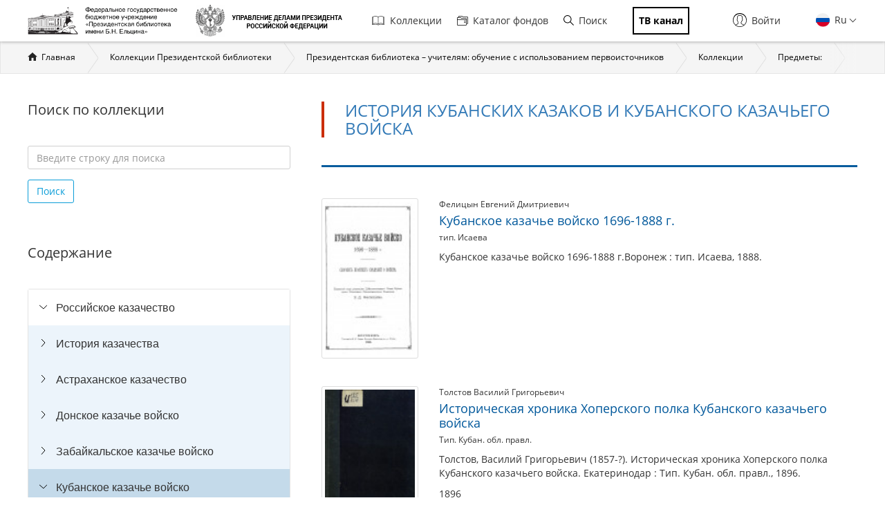

--- FILE ---
content_type: text/html; charset=utf-8
request_url: https://www.prlib.ru/section/1862149
body_size: 23251
content:
<!DOCTYPE html>
<html lang="ru">
<head>
    <meta http-equiv="X-UA-Compatible" content="IE=edge">
    <meta name="viewport" content="width=device-width, initial-scale=1.0, maximum-scale=1.0, user-scalable=no" />
  <meta http-equiv="Content-Type" content="text/html; charset=utf-8" />
<link href="/search?f%5B0%5D=field_book_publisher%3A224972" itemprop="url" id="md185" />
<link href="/search?f%5B0%5D=field_book_author%3A147784" itemprop="url" id="md186" />
<link href="/search?f%5B0%5D=field_book_publisher%3A152461" itemprop="url" id="md184" />
<link href="/search?f%5B0%5D=field_book_author%3A172301" itemprop="url" id="md183" />
<link href="/search?f%5B0%5D=field_book_author%3A150707" itemprop="url" id="md187" />
<link href="/search?f%5B0%5D=field_book_author%3A165129" itemprop="url" id="md188" />
<link href="/search?f%5B0%5D=field_book_publisher%3A222560" itemprop="url" id="md191" />
<link href="/search?f%5B0%5D=field_book_publisher%3A122753" itemprop="url" id="md190" />
<link href="/search?f%5B0%5D=field_book_publisher%3A128530" itemprop="url" id="md189" />
<link href="/search?f%5B0%5D=field_book_author%3A152460" itemprop="url" id="md182" />
<link href="/item/732526" itemprop="url" id="md181" />
<link href="/item/714034" itemprop="url" id="md169" />
<link href="/item/1643206" itemprop="url" id="md165" />
<link href="/item/931696" itemprop="url" id="md163" />
<link href="/item/416460" itemprop="url" id="md171" />
<link href="/item/436259" itemprop="url" id="md173" />
<link href="/item/330481" itemprop="url" id="md179" />
<link href="/item/944110" itemprop="url" id="md177" />
<link href="/item/809893" itemprop="url" id="md175" />
<link href="/search?f%5B0%5D=field_book_author%3A123822" itemprop="url" id="md192" />
<link href="/search?f%5B0%5D=field_book_author%3A149001" itemprop="url" id="md193" />
<link rel="manifest" href="/site.webmanifest" />
<link rel="apple-touch-icon" href="/apple-touch-icon.png" sizes="180x180" />
<link rel="shortcut icon" href="https://www.prlib.ru/sites/default/files/favicon_0.ico" type="image/vnd.microsoft.icon" />
<link href="/search?f%5B0%5D=field_book_publisher%3A222561" itemprop="url" id="md205" />
<link rel="mask-icon" href="/safari-pinned-tab.svg" color="#5bbad5" />
<meta name="msapplication-TileColor" content="#da532c" />
<link rel="icon" type="image/png" sizes="16x16" href="/favicon-16x16.png" />
<link rel="icon" type="image/png" sizes="32x32" href="/favicon-32x32.png" />
<meta name="theme-color" content="#ffffff" />
<link href="/search?f%5B0%5D=field_book_publisher%3A145298" itemprop="url" id="md204" />
<link href="/search?f%5B0%5D=field_book_publisher%3A123823" itemprop="url" id="md203" />
<link href="/search?f%5B0%5D=field_book_publisher%3A131446" itemprop="url" id="md197" />
<link href="/search?f%5B0%5D=field_book_author%3A173205" itemprop="url" id="md196" />
<link href="/search?f%5B0%5D=field_book_author%3A173204" itemprop="url" id="md195" />
<link href="/search?f%5B0%5D=field_book_publisher%3A149002" itemprop="url" id="md194" />
<link href="/search?f%5B0%5D=field_book_author%3A141066" itemprop="url" id="md198" />
<link href="/search?f%5B0%5D=field_book_author%3A147778" itemprop="url" id="md199" />
<link href="/search?f%5B0%5D=field_book_publisher%3A165459" itemprop="url" id="md202" />
<link href="/search?f%5B0%5D=field_book_author%3A122504" itemprop="url" id="md201" />
<link href="/search?f%5B0%5D=field_book_author%3A152250" itemprop="url" id="md200" />
<link href="/item/929654" itemprop="url" id="md161" />
<link href="/item/389704" itemprop="url" id="md167" />
<meta itemprop="name" content="Об изменениях в составе Войскового Правления Черноморского казачьего войска" id="md154" />
<meta itemprop="name" content="Сборник исторических материалов по истории Кубанского казачьего войска. Т. 3. Войско верных черноморских казаков" id="md152" />
<meta itemprop="name" content="О заселении Черноморского побережья Кавказа казачьим войском" id="md150" />
<meta itemprop="name" content="Исторические записки о войске Черноморском" id="md148" />
<meta itemprop="name" content="Кошевые атаманы Черноморского казачьего войска XVIII столетия" id="md156" />
<meta itemprop="name" content="Черноморские казаки в их гражданском и военном быту" id="md158" />
<meta itemprop="name" content="Дело о производстве на пограничной страже урядникам и казакам Черноморского войска месячного провианта" id="md164" />
<meta itemprop="name" content="О продаже 10 тысяч десятин земли в бывшем Черноморском, ныне Кубанском казачьем войске" id="md162" />
<link href="/item/734467" itemprop="url" id="md159" />
<meta itemprop="name" content="Черноморское казачье войско" id="md146" />
<meta itemprop="name" content="Дело по представлению Екатеринославского гражданского губернатора, о желании однодворцев села Богдановского поступить в казачье звание" id="md144" />
<meta itemprop="name" content="Азовское казачье войско" id="md132" />
<meta itemprop="name" content="Дело об открытии приходского училища в посаде Петровском Азовского казачьего войска" id="md134" />
<meta itemprop="name" content="Кавказский комитет. Фонд Кавказский комитет. О сформировании  в Азовском казачьем войске одной команды для крейсерства между Редут-Кале и укреплением Св. Николая" id="md136" />
<meta itemprop="name" content="Этнографический очерк народного быта Екатеринославского края" id="md142" />
<meta itemprop="name" content="Первое столетие г. Екатеринослава, 1787 - 9 мая - 1887 г." id="md140" />
<meta itemprop="name" content="Екатеринославское казачье войско" id="md138" />
<meta itemprop="name" content="Черноморское казачество в отечественной войне 1812 г. и заграничных походах 1813-1814 гг." id="md166" />
<meta itemprop="name" content="По Высочайшему утвержденному положению военного совета об отводе земель чиновникам и казакам Черноморского казачьего войска для разведения фруктовых и виноградных садов" id="md160" />
<link href="/item/892691" itemprop="url" id="md145" />
<link href="/item/732651" itemprop="url" id="md143" />
<link href="/item/421024" itemprop="url" id="md157" />
<link href="/item/436727" itemprop="url" id="md141" />
<link href="/section/1862168" itemprop="url" id="md147" />
<link href="/item/416467" itemprop="url" id="md149" />
<link href="/item/931250" itemprop="url" id="md155" />
<link href="/item/809900" itemprop="url" id="md153" />
<link href="/item/429854" itemprop="url" id="md151" />
<link href="/section/1862167" itemprop="url" id="md139" />
<meta itemprop="name" content="Кубанское казачье войско 1696-1888 г." id="md168" />
<link href="/item/929642" itemprop="url" id="md137" />
<meta itemprop="name" content="Памятка Кубанского казачьего войска" id="md172" />
<link href="/section/1862165" itemprop="url" id="md133" />
<meta itemprop="name" content="История Кубанского казачьего войска. Т. 2. История войны казаков с закубанскими горцами" id="md180" />
<meta itemprop="name" content="Сборник исторических материалов по истории Кубанского казачьего войска. Т. 1. Кубанский край. Кавказская линия. Черноморское войско казачье. Хоперские казаки" id="md174" />
<meta itemprop="name" content="Сборник исторических материалов по истории Кубанского казачьего войска. Т. 2. Бумаги Императрицы Екатерины II, Потемкина-Таврического, Суворова-Рымникского, Голеницева-Кутузова, де-Рибаса, де-Нассау-Зиген, П. Е. Потемкина, Меллера-Закомельского, Горича, К" id="md176" />
<meta itemprop="name" content="Двухсотлетие Кубанского казачьего войска, 1696-1896" id="md178" />
<meta itemprop="name" content="Историческая хроника Хоперского полка Кубанского казачьего войска" id="md170" />
<link href="/item/987543" itemprop="url" id="md135" />
<meta name="Copyright" content="https://www.grcc.ru" />
<link rel="canonical" href="https://www.prlib.ru/section/1862149" />
<link rel="shortlink" href="https://www.prlib.ru/node/1862149" />
<meta property="og:site_name" content="Президентская библиотека имени Б.Н. Ельцина" />
<meta property="og:type" content="article" />
<meta property="og:url" content="https://www.prlib.ru/section/1862149" />
<meta property="og:title" content="История кубанских казаков и Кубанского казачьего войска" />
<meta property="og:updated_time" content="2023-03-03T14:51:10+03:00" />
  <title>История кубанских казаков и Кубанского казачьего войска | Президентская библиотека имени Б.Н. Ельцина</title>
  <link type="text/css" rel="stylesheet" href="https://www.prlib.ru/sites/default/files/css/css_lQaZfjVpwP_oGNqdtWCSpJT1EMqXdMiU84ekLLxQnc4.css" media="all" />
<link type="text/css" rel="stylesheet" href="https://www.prlib.ru/sites/default/files/css/css_TA9E8yVuQpSJE0JC7HDNEiK6VJ8qNJvOUd6j5McLvMk.css" media="all" />
<link type="text/css" rel="stylesheet" href="https://www.prlib.ru/sites/default/files/css/css_hllV9uT6817V_V4sdngowF_1frCwzA_KM0Akeb5Akmo.css" media="all" />
<link type="text/css" rel="stylesheet" href="https://www.prlib.ru/sites/default/files/css/css_W04HuGvVnDqeSiy0wDg09VDr3SF8LrLjBiAMa5LE-mc.css" media="all" />
<link type="text/css" rel="stylesheet" href="https://www.prlib.ru/sites/default/files/css/css_il6eLt7yxGzulStBfq39k_28g7yH_HU_vpcJqtBho38.css" media="all" />
  <script src="https://www.prlib.ru/sites/all/libraries/modernizr/modernizr-custom.js?t9gvwn"></script>
<script src="https://www.prlib.ru/sites/all/modules/contrib/jquery_update/replace/jquery/2.1/jquery.min.js?v=2.1.4"></script>
<script src="https://www.prlib.ru/misc/jquery.once.js?v=1.2"></script>
<script src="https://www.prlib.ru/misc/drupal.js?t9gvwn"></script>
<script src="https://www.prlib.ru/sites/all/modules/contrib/jquery_update/replace/ui/ui/minified/jquery.ui.core.min.js?v=1.10.2"></script>
<script src="https://www.prlib.ru/sites/all/modules/contrib/jquery_update/replace/ui/external/jquery.cookie.js?v=67fb34f6a866c40d0570"></script>
<script src="https://www.prlib.ru/sites/all/modules/contrib/jquery_update/replace/jquery.form/4/jquery.form.min.js?v=4.2.1"></script>
<script src="https://www.prlib.ru/sites/all/libraries/chosen/chosen.jquery.min.js?v=1.1.0"></script>
<script src="https://www.prlib.ru/misc/ajax.js?v=7.58"></script>
<script src="https://www.prlib.ru/sites/all/modules/contrib/jquery_update/js/jquery_update.js?v=0.0.1"></script>
<script src="https://www.prlib.ru/sites/all/modules/contrib/admin_menu/admin_devel/admin_devel.js?t9gvwn"></script>
<script src="https://www.prlib.ru/sites/all/modules/contrib/webform_steps/webform_steps.js?t9gvwn"></script>
<script src="https://www.prlib.ru/sites/all/modules/contrib/extlink/extlink.js?t9gvwn"></script>
<script src="https://www.prlib.ru/sites/default/files/languages/ru_t7-d47S0c6G_5_WHMEGjDNg-uPCFisshF4fRgkZoqB0.js?t9gvwn"></script>
<script src="https://www.prlib.ru/sites/all/libraries/colorbox/jquery.colorbox-min.js?t9gvwn"></script>
<script src="https://www.prlib.ru/sites/all/modules/contrib/colorbox/js/colorbox.js?t9gvwn"></script>
<script src="https://www.prlib.ru/sites/all/modules/contrib/colorbox/styles/default/colorbox_style.js?t9gvwn"></script>
<script src="https://www.prlib.ru/sites/all/themes/bootstrap/js/misc/_progress.js?v=7.58"></script>
<script src="https://www.prlib.ru/sites/all/modules/global/global_global/js/global_confirm.js?t9gvwn"></script>
<script src="https://www.prlib.ru/sites/all/modules/global/global_global/js/global_load_ajax.js?t9gvwn"></script>
<script src="https://www.prlib.ru/sites/all/modules/global/global_global/js/global_disable_ajax_error_alert.js?t9gvwn"></script>
<script src="https://www.prlib.ru/sites/all/modules/contrib/ctools/js/modal.js?t9gvwn"></script>
<script src="https://www.prlib.ru/sites/all/modules/contrib/modal_forms/js/modal_forms_popup.js?t9gvwn"></script>
<script src="https://www.prlib.ru/sites/all/modules/global/global_modal/js/override_modal_forms.js?t9gvwn"></script>
<script src="https://www.prlib.ru/sites/all/modules/global/global_modal/js/fix_close_modal.js?t9gvwn"></script>
<script src="https://www.prlib.ru/sites/all/modules/contrib/video/js/video.js?t9gvwn"></script>
<script src="https://www.prlib.ru/sites/all/libraries/jcarousel/dist/jquery.jcarousel.min.js?t9gvwn"></script>
<script src="https://www.prlib.ru/sites/all/modules/contrib/ctools/js/auto-submit.js?t9gvwn"></script>
<script src="https://www.prlib.ru/sites/all/themes/prlib3/js/paginator.js?t9gvwn"></script>
<script src="https://www.prlib.ru/sites/all/modules/custom/prlib_collection/js/fading_text.js?t9gvwn"></script>
<script src="https://www.prlib.ru/sites/all/libraries/selectize/dist/js/standalone/selectize.min.js?t9gvwn"></script>
<script src="https://www.prlib.ru/sites/all/modules/contrib/piwik/piwik.js?t9gvwn"></script>
<script src="https://www.prlib.ru/sites/all/libraries/jstree/dist/jstree.min.js?t9gvwn"></script>
<script src="https://www.prlib.ru/sites/all/modules/custom/prlib_collection/js/section_anchor.js?t9gvwn"></script>
<script src="https://www.prlib.ru/sites/all/modules/custom/prlib_collection/js/collection_tree.js?t9gvwn"></script>
<script src="https://www.prlib.ru/sites/all/modules/custom/prlib_search/js/search_block.js?t9gvwn"></script>
<script src="https://www.prlib.ru/sites/all/libraries/uri/src/URI.min.js?t9gvwn"></script>
<script src="https://www.prlib.ru/sites/all/modules/contrib/antibot/js/antibot.js?t9gvwn"></script>
<script src="https://www.prlib.ru/sites/all/modules/custom/prlib_sug/js/sug.js?t9gvwn"></script>
<script src="https://www.prlib.ru/sites/all/libraries/handlebars/handlebars.js?t9gvwn"></script>
<script src="https://www.prlib.ru/sites/all/libraries/jquery-typeahead/dist/jquery.typeahead.min.js?t9gvwn"></script>
<script src="https://www.prlib.ru/sites/all/libraries/hoverintent/jquery.hoverIntent.js?t9gvwn"></script>
<script src="https://www.prlib.ru/sites/all/modules/custom/prlib_core/js/form.js?t9gvwn"></script>
<script src="https://www.prlib.ru/sites/all/modules/contrib/hybridauth/js/hybridauth.modal.js?t9gvwn"></script>
<script src="https://www.prlib.ru/sites/all/modules/contrib/hybridauth/js/hybridauth.onclick.js?t9gvwn"></script>
<script src="https://www.prlib.ru/sites/all/modules/custom/prlib_account/plugins/content_types/prlib_login/js/prlib_login.js?t9gvwn"></script>
<script src="https://www.prlib.ru/sites/all/modules/contrib/chosen/chosen.js?v=1.1.0"></script>
<script src="https://www.prlib.ru/sites/all/themes/prlib3/bootstrap/js/affix.js?t9gvwn"></script>
<script src="https://www.prlib.ru/sites/all/themes/prlib3/bootstrap/js/alert.js?t9gvwn"></script>
<script src="https://www.prlib.ru/sites/all/themes/prlib3/bootstrap/js/button.js?t9gvwn"></script>
<script src="https://www.prlib.ru/sites/all/themes/prlib3/bootstrap/js/carousel.js?t9gvwn"></script>
<script src="https://www.prlib.ru/sites/all/themes/prlib3/bootstrap/js/collapse.js?t9gvwn"></script>
<script src="https://www.prlib.ru/sites/all/themes/prlib3/bootstrap/js/dropdown.js?t9gvwn"></script>
<script src="https://www.prlib.ru/sites/all/themes/prlib3/bootstrap/js/modal.js?t9gvwn"></script>
<script src="https://www.prlib.ru/sites/all/themes/prlib3/bootstrap/js/tooltip.js?t9gvwn"></script>
<script src="https://www.prlib.ru/sites/all/themes/prlib3/bootstrap/js/popover.js?t9gvwn"></script>
<script src="https://www.prlib.ru/sites/all/themes/prlib3/bootstrap/js/scrollspy.js?t9gvwn"></script>
<script src="https://www.prlib.ru/sites/all/themes/prlib3/bootstrap/js/tab.js?t9gvwn"></script>
<script src="https://www.prlib.ru/sites/all/themes/prlib3/bootstrap/js/transition.js?t9gvwn"></script>
<script src="https://www.prlib.ru/sites/all/themes/prlib3/js/jquery.columnizer.min.js?t9gvwn"></script>
<script src="https://www.prlib.ru/sites/all/themes/prlib3/js/init.js?t9gvwn"></script>
<script src="https://www.prlib.ru/sites/all/themes/prlib3/js/mobile.js?t9gvwn"></script>
<script src="https://www.prlib.ru/sites/all/themes/prlib3/js/greedyNav.js?t9gvwn"></script>
<script src="https://www.prlib.ru/sites/all/themes/bootstrap/js/modules/ctools/js/modal.js?t9gvwn"></script>
<script src="https://www.prlib.ru/sites/all/themes/bootstrap/js/misc/ajax.js?t9gvwn"></script>
<script>jQuery.extend(Drupal.settings, {"basePath":"\/","pathPrefix":"","ajaxPageState":{"theme":"prlib3","theme_token":"Z_W67EdumuySQNGmGwWhMc95ywo95R-W2HgkX_XaWuM","jquery_version":"2.1","js":{"0":1,"sites\/all\/themes\/bootstrap\/js\/bootstrap.js":1,"sites\/all\/libraries\/modernizr\/modernizr-custom.js":1,"sites\/all\/modules\/contrib\/jquery_update\/replace\/jquery\/2.1\/jquery.min.js":1,"misc\/jquery.once.js":1,"misc\/drupal.js":1,"sites\/all\/modules\/contrib\/jquery_update\/replace\/ui\/ui\/minified\/jquery.ui.core.min.js":1,"sites\/all\/modules\/contrib\/jquery_update\/replace\/ui\/external\/jquery.cookie.js":1,"sites\/all\/modules\/contrib\/jquery_update\/replace\/jquery.form\/4\/jquery.form.min.js":1,"sites\/all\/libraries\/chosen\/chosen.jquery.min.js":1,"misc\/ajax.js":1,"sites\/all\/modules\/contrib\/jquery_update\/js\/jquery_update.js":1,"sites\/all\/modules\/contrib\/admin_menu\/admin_devel\/admin_devel.js":1,"sites\/all\/modules\/contrib\/webform_steps\/webform_steps.js":1,"sites\/all\/modules\/contrib\/extlink\/extlink.js":1,"public:\/\/languages\/ru_t7-d47S0c6G_5_WHMEGjDNg-uPCFisshF4fRgkZoqB0.js":1,"sites\/all\/libraries\/colorbox\/jquery.colorbox-min.js":1,"sites\/all\/modules\/contrib\/colorbox\/js\/colorbox.js":1,"sites\/all\/modules\/contrib\/colorbox\/styles\/default\/colorbox_style.js":1,"sites\/all\/themes\/bootstrap\/js\/misc\/_progress.js":1,"sites\/all\/modules\/global\/global_global\/js\/global_confirm.js":1,"sites\/all\/modules\/global\/global_global\/js\/global_load_ajax.js":1,"sites\/all\/modules\/global\/global_global\/js\/global_disable_ajax_error_alert.js":1,"sites\/all\/modules\/contrib\/ctools\/js\/modal.js":1,"sites\/all\/modules\/contrib\/modal_forms\/js\/modal_forms_popup.js":1,"sites\/all\/modules\/global\/global_modal\/js\/override_modal_forms.js":1,"sites\/all\/modules\/global\/global_modal\/js\/fix_close_modal.js":1,"sites\/all\/modules\/contrib\/video\/js\/video.js":1,"sites\/all\/libraries\/jcarousel\/dist\/jquery.jcarousel.min.js":1,"sites\/all\/modules\/contrib\/ctools\/js\/auto-submit.js":1,"sites\/all\/themes\/prlib3\/js\/paginator.js":1,"sites\/all\/modules\/custom\/prlib_collection\/js\/fading_text.js":1,"sites\/all\/libraries\/selectize\/dist\/js\/standalone\/selectize.min.js":1,"sites\/all\/modules\/contrib\/piwik\/piwik.js":1,"sites\/all\/libraries\/jstree\/dist\/jstree.min.js":1,"sites\/all\/modules\/custom\/prlib_collection\/js\/section_anchor.js":1,"sites\/all\/modules\/custom\/prlib_collection\/js\/collection_tree.js":1,"sites\/all\/modules\/custom\/prlib_search\/js\/search_block.js":1,"sites\/all\/libraries\/uri\/src\/URI.min.js":1,"sites\/all\/modules\/contrib\/antibot\/js\/antibot.js":1,"sites\/all\/modules\/custom\/prlib_sug\/js\/sug.js":1,"sites\/all\/libraries\/handlebars\/handlebars.js":1,"sites\/all\/libraries\/jquery-typeahead\/dist\/jquery.typeahead.min.js":1,"sites\/all\/libraries\/hoverintent\/jquery.hoverIntent.js":1,"sites\/all\/modules\/custom\/prlib_core\/js\/form.js":1,"sites\/all\/modules\/contrib\/hybridauth\/js\/hybridauth.modal.js":1,"sites\/all\/modules\/contrib\/hybridauth\/js\/hybridauth.onclick.js":1,"sites\/all\/modules\/custom\/prlib_account\/plugins\/content_types\/prlib_login\/js\/prlib_login.js":1,"sites\/all\/modules\/contrib\/chosen\/chosen.js":1,"sites\/all\/themes\/prlib3\/bootstrap\/js\/affix.js":1,"sites\/all\/themes\/prlib3\/bootstrap\/js\/alert.js":1,"sites\/all\/themes\/prlib3\/bootstrap\/js\/button.js":1,"sites\/all\/themes\/prlib3\/bootstrap\/js\/carousel.js":1,"sites\/all\/themes\/prlib3\/bootstrap\/js\/collapse.js":1,"sites\/all\/themes\/prlib3\/bootstrap\/js\/dropdown.js":1,"sites\/all\/themes\/prlib3\/bootstrap\/js\/modal.js":1,"sites\/all\/themes\/prlib3\/bootstrap\/js\/tooltip.js":1,"sites\/all\/themes\/prlib3\/bootstrap\/js\/popover.js":1,"sites\/all\/themes\/prlib3\/bootstrap\/js\/scrollspy.js":1,"sites\/all\/themes\/prlib3\/bootstrap\/js\/tab.js":1,"sites\/all\/themes\/prlib3\/bootstrap\/js\/transition.js":1,"sites\/all\/themes\/prlib3\/js\/jquery.columnizer.min.js":1,"sites\/all\/themes\/prlib3\/js\/init.js":1,"sites\/all\/themes\/prlib3\/js\/mobile.js":1,"sites\/all\/themes\/prlib3\/js\/greedyNav.js":1,"sites\/all\/themes\/bootstrap\/js\/modules\/ctools\/js\/modal.js":1,"sites\/all\/themes\/bootstrap\/js\/misc\/ajax.js":1},"css":{"modules\/system\/system.base.css":1,"misc\/ui\/jquery.ui.core.css":1,"misc\/ui\/jquery.ui.theme.css":1,"sites\/all\/libraries\/chosen\/chosen.css":1,"sites\/all\/modules\/contrib\/chosen\/css\/chosen-drupal.css":1,"sites\/all\/modules\/contrib\/cache_consistent\/css\/cache_consistent.css":1,"sites\/all\/modules\/contrib\/counter\/counter.css":1,"sites\/all\/modules\/contrib\/date\/date_api\/date.css":1,"sites\/all\/modules\/contrib\/date\/date_popup\/themes\/datepicker.1.7.css":1,"modules\/field\/theme\/field.css":1,"sites\/all\/modules\/contrib\/field_hidden\/field_hidden.css":1,"sites\/all\/modules\/contrib\/geofield_ymap\/geofield_ymap.css":1,"modules\/node\/node.css":1,"sites\/all\/modules\/contrib\/office_hours\/office_hours.css":1,"sites\/all\/modules\/contrib\/relation_add\/relation_add.css":1,"sites\/all\/modules\/contrib\/visually_impaired_module\/css\/visually_impaired_module.css":1,"sites\/all\/modules\/contrib\/extlink\/extlink.css":1,"sites\/all\/modules\/contrib\/views\/css\/views.css":1,"sites\/all\/modules\/custom\/prlib_bookmarks\/css\/bookmarks.css":1,"sites\/all\/modules\/contrib\/colorbox\/styles\/default\/colorbox_style.css":1,"sites\/all\/modules\/contrib\/ctools\/css\/ctools.css":1,"sites\/all\/modules\/global\/global_global\/css\/hint.css":1,"sites\/all\/modules\/contrib\/ctools\/css\/modal.css":1,"sites\/all\/modules\/contrib\/modal_forms\/css\/modal_forms_popup.css":1,"sites\/all\/modules\/global\/global_modal\/css\/override_modal_forms_style.css":1,"sites\/all\/modules\/contrib\/panels\/css\/panels.css":1,"sites\/all\/modules\/contrib\/video\/css\/video.css":1,"sites\/all\/themes\/prlib3\/layouts\/prlib3_content_onecol\/prlib3_content_onecol.css":1,"sites\/all\/modules\/custom\/prlib_conference\/css\/prlib_conference.css":1,"sites\/all\/libraries\/selectize\/dist\/css\/selectize.default.css":1,"sites\/all\/modules\/custom\/prlib_reading_room\/css\/prlib_reading_room.css":1,"sites\/all\/modules\/custom\/prlib_collection\/css\/fading_text.css":1,"sites\/all\/themes\/prlib3\/layouts\/prlib3_collections\/prlib3_collections.css":1,"sites\/all\/libraries\/jstree\/dist\/themes\/proton\/style.min.css":1,"sites\/all\/modules\/custom\/prlib_collection\/css\/titillium\/stylesheet.css":1,"sites\/all\/modules\/custom\/prlib_collection\/css\/update_font.css":1,"modules\/locale\/locale.css":1,"sites\/all\/libraries\/selectize\/dist\/css\/selectize.bootstrap3.css":1,"sites\/all\/modules\/contrib\/hybridauth\/css\/hybridauth.css":1,"sites\/all\/modules\/contrib\/hybridauth\/css\/hybridauth.modal.css":1,"sites\/all\/modules\/contrib\/hybridauth\/plugins\/icon_pack\/hybridauth_16\/hybridauth_16.css":1,"sites\/all\/modules\/custom\/prlib_account\/plugins\/content_types\/prlib_login\/css\/prlib_login.css":1,"sites\/all\/libraries\/fontawesome\/css\/font-awesome.css":1,"sites\/all\/themes\/prlib3\/js\/revolution\/css\/settings.css":1,"sites\/all\/themes\/prlib3\/js\/revolution\/css\/layers.css":1,"sites\/all\/themes\/prlib3\/js\/revolution\/css\/navigation.css":1,"sites\/all\/themes\/prlib3\/css\/style.css":1,"sites\/all\/themes\/prlib3\/css\/fix.css":1,"sites\/all\/themes\/prlib3\/css\/adaptive.css":1,"sites\/all\/themes\/prlib3\/css\/custom.css":1}},"colorbox":{"opacity":"0.85","current":"{current} \u0438\u0437 {total}","previous":"\u00ab \u041f\u0440\u0435\u0434\u044b\u0434\u0443\u0449\u0438\u0439","next":"\u0421\u043b\u0435\u0434\u0443\u044e\u0449\u0438\u0439 \u00bb","close":"\u0417\u0430\u043a\u0440\u044b\u0442\u044c","maxWidth":"98%","maxHeight":"98%","fixed":true,"mobiledetect":true,"mobiledevicewidth":"480px"},"CToolsModal":{"loadingText":"\u0417\u0430\u0433\u0440\u0443\u0437\u043a\u0430...","closeText":"\u0417\u0430\u043a\u0440\u044b\u0442\u044c \u043e\u043a\u043d\u043e","closeImage":"\u003Cimg src=\u0022https:\/\/www.prlib.ru\/sites\/all\/modules\/contrib\/ctools\/images\/icon-close-window.png\u0022 alt=\u0022\u0417\u0430\u043a\u0440\u044b\u0442\u044c \u043e\u043a\u043d\u043e\u0022 title=\u0022\u0417\u0430\u043a\u0440\u044b\u0442\u044c \u043e\u043a\u043d\u043e\u0022 \/\u003E","throbber":"\u003Cimg src=\u0022https:\/\/www.prlib.ru\/sites\/all\/modules\/contrib\/ctools\/images\/throbber.gif\u0022 alt=\u0022\u0417\u0430\u0433\u0440\u0443\u0437\u043a\u0430\u0022 title=\u0022\u0417\u0430\u0433\u0440\u0443\u0437\u043a\u0430...\u0022 \/\u003E"},"modal-popup-small":{"modalSize":{"type":"fixed","width":300,"height":300},"modalOptions":{"opacity":0.85,"background":"#000"},"animation":"fadeIn","modalTheme":"ModalFormsPopup","throbber":"\u003Cimg src=\u0022https:\/\/www.prlib.ru\/sites\/all\/modules\/contrib\/modal_forms\/images\/loading_animation.gif\u0022 alt=\u0022\u0417\u0430\u0433\u0440\u0443\u0437\u043a\u0430...\u0022 title=\u0022\u0417\u0430\u0433\u0440\u0443\u0437\u043a\u0430\u0022 \/\u003E","closeText":"\u0417\u0430\u043a\u0440\u044b\u0442\u044c"},"modal-popup-medium":{"modalSize":{"type":"fixed","width":550,"height":450},"modalOptions":{"opacity":0.85,"background":"#000"},"animation":"fadeIn","modalTheme":"ModalFormsPopup","throbber":"\u003Cimg src=\u0022https:\/\/www.prlib.ru\/sites\/all\/modules\/contrib\/modal_forms\/images\/loading_animation.gif\u0022 alt=\u0022\u0417\u0430\u0433\u0440\u0443\u0437\u043a\u0430...\u0022 title=\u0022\u0417\u0430\u0433\u0440\u0443\u0437\u043a\u0430\u0022 \/\u003E","closeText":"\u0417\u0430\u043a\u0440\u044b\u0442\u044c"},"modal-popup-large":{"modalSize":{"type":"scale","width":0.8,"height":0.8},"modalOptions":{"opacity":0.85,"background":"#000"},"animation":"fadeIn","modalTheme":"ModalFormsPopup","throbber":"\u003Cimg src=\u0022https:\/\/www.prlib.ru\/sites\/all\/modules\/contrib\/modal_forms\/images\/loading_animation.gif\u0022 alt=\u0022\u0417\u0430\u0433\u0440\u0443\u0437\u043a\u0430...\u0022 title=\u0022\u0417\u0430\u0433\u0440\u0443\u0437\u043a\u0430\u0022 \/\u003E","closeText":"\u0417\u0430\u043a\u0440\u044b\u0442\u044c"},"facetapi":{"view_args":{"collection_books:panel_pane_3":["1862170","1862170","1862170","1862170","1862170","1862170","1862170","1862170","1862170","1862170","1862170","1862170","1862170","1862170","1862170","1862170"],"collection_books:panel_pane_3-1":["1862173","1862173","1862173","1862173","1862173","1862173","1862173","1862173","1862173","1862173","1862173","1862173","1862173","1862173","1862173"],"collection_books:panel_pane_3-2":["1862165","1862165","1862165","1862165","1862165","1862165","1862165","1862165","1862165","1862165","1862165","1862165","1862165","1862165"],"collection_books:panel_pane_3-3":["1862177","1862177","1862177","1862177","1862177","1862177","1862177","1862177","1862177","1862177","1862177","1862177","1862177"],"collection_books:panel_pane_3-4":["1862179","1862179","1862179","1862179","1862179","1862179","1862179","1862179","1862179","1862179","1862179","1862179"],"collection_books:panel_pane_3-5":["1862167","1862167","1862167","1862167","1862167","1862167","1862167","1862167","1862167","1862167","1862167"],"collection_books:panel_pane_3-6":["1862182","1862182","1862182","1862182","1862182","1862182","1862182","1862182","1862182","1862182"],"collection_books:panel_pane_3-7":["1862183","1862183","1862183","1862183","1862183","1862183","1862183","1862183","1862183"],"collection_books:panel_pane_3-8":["1862185","1862185","1862185","1862185","1862185","1862185","1862185","1862185"],"collection_books:panel_pane_3-9":["1862186","1862186","1862186","1862186","1862186","1862186","1862186"],"collection_books:panel_pane_3-10":["1862188","1862188","1862188","1862188","1862188","1862188"],"collection_books:panel_pane_3-11":["1862168","1862168","1862168","1862168","1862168"],"collection_books:panel_pane_5":["1862149","1862149","1862149","1862149"],"section_news:panel_pane_1":["1862149","1862149","1862149"],"section_announcements:panel_pane_1":["1862149","1862149"],"section_days:panel_pane_1":["1862149"]},"exposed_input":{"collection_books:panel_pane_3":[],"collection_books:panel_pane_3-1":[],"collection_books:panel_pane_3-2":[],"collection_books:panel_pane_3-3":[],"collection_books:panel_pane_3-4":[],"collection_books:panel_pane_3-5":[],"collection_books:panel_pane_3-6":[],"collection_books:panel_pane_3-7":[],"collection_books:panel_pane_3-8":[],"collection_books:panel_pane_3-9":[],"collection_books:panel_pane_3-10":[],"collection_books:panel_pane_3-11":[],"collection_books:panel_pane_5":{"items_per_page":"10"},"section_news:panel_pane_1":[],"section_announcements:panel_pane_1":[],"section_days:panel_pane_1":[]},"view_path":{"collection_books:panel_pane_3":null,"collection_books:panel_pane_3-1":null,"collection_books:panel_pane_3-2":null,"collection_books:panel_pane_3-3":null,"collection_books:panel_pane_3-4":null,"collection_books:panel_pane_3-5":null,"collection_books:panel_pane_3-6":null,"collection_books:panel_pane_3-7":null,"collection_books:panel_pane_3-8":null,"collection_books:panel_pane_3-9":null,"collection_books:panel_pane_3-10":null,"collection_books:panel_pane_3-11":null,"collection_books:panel_pane_5":"node\/1862149","section_news:panel_pane_1":"node\/1862149","section_announcements:panel_pane_1":"node\/1862149","section_days:panel_pane_1":"node\/1862149"},"view_dom_id":{"collection_books:panel_pane_3":"afddf24ca9a859e1f40869428f24f974","collection_books:panel_pane_3-1":"70778f6f03b79c40e546795f7a36af39","collection_books:panel_pane_3-2":"15a29466dbb2b90b15251afbe4d51a46","collection_books:panel_pane_3-3":"d0113d0b54a36be401f443f382f8b6eb","collection_books:panel_pane_3-4":"8b31de52d56abf3ef778728de97047ba","collection_books:panel_pane_3-5":"3968e4d377ce3af9aeb0ed662a32ae38","collection_books:panel_pane_3-6":"3ca869e8c64e94db0ab01f7a68fe22be","collection_books:panel_pane_3-7":"2f3291fc6acdfd9a11864ea6893e600e","collection_books:panel_pane_3-8":"864a7652fe6b454ae5ac2d5557eaeb20","collection_books:panel_pane_3-9":"f4f5c00bfa8c9301d0cb345095de186e","collection_books:panel_pane_3-10":"6a898cb025792bda50ac9819cc061e6e","collection_books:panel_pane_3-11":"ffeeac15e6ac4b9082c9d2242cede908","collection_books:panel_pane_5":"d6cad4263b23fd71e678e3468bb1a85c","section_news:panel_pane_1":"b4b6f57ec49ae61b74dab1d253525b9e","section_announcements:panel_pane_1":"2b1aaae6bfeb740742b8f51199dfc919","section_days:panel_pane_1":"253bc244407db03cc7436ec87619caa8"}},"better_exposed_filters":{"views":{"collection_books":{"displays":{"panel_pane_3":{"filters":[]},"panel_pane_5":{"filters":[]}}},"section_news":{"displays":{"panel_pane_1":{"filters":[]}}},"section_announcements":{"displays":{"panel_pane_1":{"filters":[]}}},"section_days":{"displays":{"panel_pane_1":{"filters":[]}}}}},"prlib_collection":{"faded_element":".node-full .node-content","text_size_limit":150},"chosen":{"selector":"","minimum_single":20,"minimum_multiple":20,"minimum_width":0,"options":{"allow_single_deselect":false,"disable_search":false,"disable_search_threshold":10,"search_contains":false,"placeholder_text_multiple":"Choose some options","placeholder_text_single":"Choose an option","no_results_text":"No results match","inherit_select_classes":true}},"urlIsAjaxTrusted":{"\/section\/1862149":true},"prlib_core":{"node_comments":{"pane_title":"\u041a\u043e\u043c\u043c\u0435\u043d\u0442\u0430\u0440\u0438\u0438","pane_tag":"h2"}},"extlink":{"extTarget":0,"extClass":0,"extLabel":"(\u0432\u043d\u0435\u0448\u043d\u044f\u044f \u0441\u0441\u044b\u043b\u043a\u0430)","extImgClass":0,"extSubdomains":1,"extExclude":"","extInclude":"","extCssExclude":"","extCssExplicit":"","extAlert":0,"extAlertText":"This link will take you to an external web site.","mailtoClass":0,"mailtoLabel":"(\u0441\u0441\u044b\u043b\u043a\u0430 \u0434\u043b\u044f \u043e\u0442\u043f\u0440\u0430\u0432\u043a\u0438 email)"},"piwik":{"trackMailto":1,"trackColorbox":1},"antibot":{"forms":{"prlib-search-search-form":{"action":"\/section\/1862149","key":"ba808467d389e054bebfeb66549e7844"}}},"bootstrap":{"anchorsFix":"0","anchorsSmoothScrolling":"0","formHasError":1,"popoverEnabled":0,"popoverOptions":{"animation":1,"html":0,"placement":"right","selector":"","trigger":"click","triggerAutoclose":1,"title":"","content":"","delay":0,"container":"body"},"tooltipEnabled":0,"tooltipOptions":{"animation":1,"html":0,"placement":"auto left","selector":"","trigger":"hover focus","delay":0,"container":"body"}}});</script>
  <!--[if lte IE 9]>
    <script src="/sites/all/themes/prlib3/js/html5shiv.js"></script>
    <script src="/sites/all/themes/prlib3/js/respond.min.js"></script>
    <link type="text/css" rel="stylesheet" href="/sites/all/themes/prlib3/css/ie.css" media="all" />
  <![endif]-->
</head>
<body class="html not-front not-logged-in no-sidebars page-node page-node- page-node-1862149 node-type-book-section  layout-collections i18n-ru" >
    <header id="header">
  <div id="header-1">
        <div class="container">
      <div id="header-1-cols" class="cols">
        <div class="col-1">
          <div class="panel-pane pane-block pane-block-25"  id="pane-logo" >
  
      
  
  <div class="pane-content">
    <div id="site-name" class="logo-block">
  <a class="logo-block__item logo-block__item-logo" href="/" title="Главная страница">
    <img src="/sites/all/themes/prlib3/img/logo/prlib_logo_ru_new.png?qwaxf" title="Управление делами Президента Российской Федерации"
      alt="Главная страница">
  </a>
  <a class="logo-block__item logo-block__item-prlogo" href="https://udprf.ru/" target="_blank">
    <img src="/sites/default/files/u533/logo_upd_bw.png"
      title="Управление делами Президента Российской Федерации" alt="УДП РФ" rel="nofollow">
    </a>
  <a href="/tv" class="logo-block__item logo-block__item-btn mobile_only">
    <div class="tv_chanel">ТВ канал</div>
  </a>
</div>  </div>

  
  </div>
        </div>
          <div class="mobile-menu">
            <div class="col-2">
                <nav class="panel-pane pane-block pane-menu-block-1"   id="nav-main">

    
          <h2 class="pane-title sr-only">Главная навигация</h2>    
    
          <div class="pane-content"><ul><li class="first leaf has-children menu-mlid-501"><a href="/collections" title=""><i class="fa fa-book" aria-hidden="true"></i>Коллекции</a></li>
<li class="leaf menu-mlid-502"><a href="/catalog" title=""><i class="fa fa-sitemap" aria-hidden="true"></i>Каталог фондов</a></li>
<li class="leaf menu-mlid-2368 prlib-search-form-link"><a href="/search" title=""><i class="fa fa-search" aria-hidden="true"></i>Поиск</a></li>
<li class="last leaf menu-mlid-9665"><a href="/tv" title=""><i class="fa fa-tv" aria-hidden="true"></i><span class="tv_chanel">ТВ канал</span></a></li>
</ul></div>    
    
    
  </nav>
<div class="panel-pane pane-block pane-prlib-search-prlib-search-search-form"  >
  
      
  
  <div class="pane-content">
    <noscript>
  <style>form.antibot { display: none !important; }</style>
  <div class="antibot-no-js antibot-message antibot-message-warning messages warning">
    Вы должны включить JavaScript чтобы использовать эту форму.  </div>
</noscript>
<form class="hidden prlib-search-form-link-form well prlib-typeahead-mega antibot" data-antibot-action="/section/1862149" action="/antibot" method="post" id="prlib-search-search-form" accept-charset="UTF-8"><div><div class="cols">
  <div class="col-1">
    <div class="form-item form-item-key form-type-textfield form-group"><input class="input-lg form-control form-text" placeholder="Введите название книги, документа или автора" autocomplete="off" type="text" id="edit-key" name="key" value="" size="60" maxlength="128" /> <label class="control-label element-invisible" for="edit-key">Что искать</label>
</div>  </div>
  <div class="col-2">
    <button class="btn-lg btn-primary btn-block btn form-submit" type="submit" id="edit-submit--2" name="op" value="&lt;i class=&quot;fa fa-search&quot;&gt;&lt;/i&gt;"><i class="fa fa-search"></i></button>
  </div>
  <div class="col-3">
    <div class="links-extended"><a href="/search" class="btn btn-lg btn-block btn-primary">Расширенный поиск</a></div>
  </div>
</div>
  <div class="links-sample-searches">Например: <em>освоение Сибири</em>, <em>Лаврентьевская летопись</em>, <em>Конституция России</em></div>
<input type="hidden" name="form_build_id" value="form-CL0LCvuCeHRJ3mxmWvU4SrVnu5RM_DZo0F4f9kdX2Tc" />
<input type="hidden" name="form_id" value="prlib_search_search_form" />
<input type="hidden" name="antibot_key" value="" />
</div></form>  </div>

  
  </div>
            </div>
            <div class="col-3 flexed">
              <div class="panel-pane pane-block pane-locale-language"  >
  
      
  
  <div class="pane-content">
    <ul class="language-switcher-locale-url"><li class="en first"><a href="/en/section/1862149" class="language-link" xml:lang="en"><img class="language-icon" src="https://www.prlib.ru/sites/all/modules/contrib/languageicons/flags/en.png" width="18" height="12" alt="En" title="En" /> En</a></li>
<li class="ru last active"><a href="/section/1862149" class="language-link active" xml:lang="ru"><img class="language-icon" src="https://www.prlib.ru/sites/all/modules/contrib/languageicons/flags/ru.png" width="18" height="12" alt="Ru" title="Ru" /> Ru</a></li>
</ul>  </div>

  
  </div>
<div class="panel-pane pane-prlib-login"  >
  
      
  
  <div class="pane-content">
    <div><div class="prlib-login" id="prlib-log-in"><span class="icon glyphicon glyphicon-lock" aria-hidden="true"></span>Войти</div></div>
<div><form action="/section/1862149" method="post" id="user-login" accept-charset="UTF-8"><div><button type="button" class="close" id="prlib-log-in-close" aria-label="Close"><span aria-hidden="true">&times;</span></button><div class="form-item form-item-name form-type-textfield form-group"> <label class="control-label" for="edit-name">Логин / E-mail <span class="form-required" title="Это поле обязательно для заполнения.">*</span></label>
<input class="form-control form-text required" type="text" id="edit-name" name="name" value="" size="60" maxlength="60" /><div class="help-block">Enter your e-mail address or username.</div></div><div class="form-item form-item-pass form-type-password form-group"> <label class="control-label" for="edit-pass">Пароль <span class="form-required" title="Это поле обязательно для заполнения.">*</span></label>
<input class="form-control form-text required" type="password" id="edit-pass" name="pass" size="60" maxlength="128" /><div class="help-block">Enter the password that accompanies your e-mail.</div></div><input type="hidden" name="form_build_id" value="form-6mVT6Y6iESZxSWN76OUwhYzBRm9-CMBv-JK-64UbwJA" />
<input type="hidden" name="form_id" value="user_login" />
<div class="form-actions form-wrapper form-group" id="edit-actions--2"><button type="submit" id="edit-submit--3" name="op" value="Войти" class="btn btn-default form-submit">Войти</button>
</div><div class="hybridauth-widget-wrapper"><h3>Или войдите через..</h3><ul class="hybridauth-widget"><li><a href="/hybridauth/window/Vkontakte?destination=node/1862149&amp;destination_error=node/1862149" title="ВКонтакте" class="hybridauth-widget-provider hybridauth-onclick-popup" rel="nofollow" data-hybridauth-provider="Vkontakte" data-hybridauth-url="/hybridauth/window/Vkontakte?destination=node/1862149&amp;destination_error=node/1862149" data-ajax="false" data-hybridauth-width="800" data-hybridauth-height="500"><span class="hybridauth-icon vkontakte hybridauth-icon-hybridauth-16 hybridauth-vkontakte hybridauth-vkontakte-hybridauth-16" title="ВКонтакте"></span></a></li>
</ul></div><div class="user-login-btn-wrapper"><a href="/user/register" title="Создать новую учётную запись пользователя.">Регистрация</a><a href="/user/password" title="Запросить новый пароль по e-mail.">Забыли пароль?</a></div></div></form></div>  </div>

  
  </div>
            </div>
          </div>
          <div class="burger-menu"></div>
      </div>
    </div>
  </div>
      <div id="header-2">
                          <div id="header-2-2">
          <div class="container">
            <div class="panel-pane pane-page-breadcrumb"  >
  
      
  
  <div class="pane-content">
    <h2 class="element-invisible">Вы здесь</h2><div class="breadcrumb"><span class="inline odd first"><a href="/">Главная</a></span> <span class="delimiter">/</span> <span class="inline even"><a href="/collections">Коллекции Президентской библиотеки</a></span> <span class="delimiter">/</span> <span class="inline odd"><a href="/education">Президентская библиотека – учителям: обучение с использованием первоисточников</a></span> <span class="delimiter">/</span> <span class="inline even"><a href="/section/2058247">Коллекции</a></span> <span class="delimiter">/</span> <span class="inline odd"><a href="/section/2058247#section-2058248">Предметы:</a></span> <span class="delimiter">/</span> <span class="inline even"><a href="/section/2058249">История</a></span> <span class="delimiter">/</span> <span class="inline odd"><a href="/section/2058249#section-2058602">Общие коллекции</a></span> <span class="delimiter">/</span> <span class="inline even"><a href="/collection_people">Российский народ</a></span> <span class="delimiter">/</span> <span class="inline odd"><a href="/collection_people#section-675971">Общество</a></span> <span class="delimiter">/</span> <span class="inline even"><a href="/section/676379">Социальная структура</a></span> <span class="delimiter">/</span> <span class="inline odd"><a href="/section/682347">Социальная история России</a></span> <span class="delimiter">/</span> <span class="inline even"><a href="/section/682347#section-682360">Сословия</a></span> <span class="delimiter">/</span> <span class="inline odd"><a href="/section/682347#section-682366">Казаки</a></span> <span class="delimiter">/</span> <span class="inline even"><a href="/collections/1324756">Российское казачество</a></span> <span class="delimiter">/</span> <span class="inline odd"><a href="/section/1862080">Кубанское казачье войско</a></span> <span class="delimiter">/</span> <span class="inline even last">История кубанских казаков и Кубанского казачьего войска</span></div>  </div>

  
  </div>
          </div>
        </div>
          </div>
  </header>
<div class="container">
  <div class="row">
      <!--col-aside-->
    <div class="col-xs-4 collection-tree-menu">
      <aside id="aside">
        <div class="panel-pane pane-block pane-prlib-colsearch-colsearch"  >
  
        <h2 class="pane-title">
      Поиск по коллекции    </h2>
    
  
  <div class="pane-content">
    <form action="/section/1862149" method="post" id="prlib-colsearch-search-form" accept-charset="UTF-8"><div><div class="form-item form-item-text form-type-textfield form-group"><input placeholder="Введите строку для поиска" class="form-control form-text required" type="text" id="edit-text" name="text" value="" size="60" maxlength="128" /> <label class="control-label element-invisible" for="edit-text">Введите строку для поиска <span class="form-required" title="Это поле обязательно для заполнения.">*</span></label>
</div><button type="submit" id="edit-submit" name="op" value="Поиск" class="btn btn-default form-submit">Поиск</button>
<input type="hidden" name="form_build_id" value="form-Wf_3I5BpqGBm4fWrrASPXmgYlw6ZZaEDZrhHvm1yZcQ" />
<input type="hidden" name="form_id" value="prlib_colsearch_search_form" />
</div></form>  </div>

  
  </div>
  <section class="panel-pane pane-prlib-collection-tree"   id="pane-collection-tree">

    
          <h4 class="pane-title">Содержание</h4>    
    
          <div  id="collection-tree-container"><ul><li class="first last"><a href="/collections/1324756">Российское казачество </a><ul class=""><li class="first"><a href="/section/1324758">История казачества</a><ul class=""><li class="first"><a href="/section/1324758#section-1324762">Исторические очерки</a></li>
<li class=""><a href="/section/1324758#section-1324765">Справочные издания </a></li>
<li class=""><a href="/section/1324758#section-1324766">Уставы, положения, законы</a></li>
<li class="last"><a href="/section/1324758#section-1325004">Архивные материалы</a><ul class=""><li class="first"><a href="/section/1324758#section-1325005">Организация казачьих войск   </a></li>
<li class=""><a href="/section/1324758#section-1325006">Казачье сословие   </a></li>
<li class=""><a href="/section/1324758#section-1325007">Казачье землевладение, экономика казачьих войск  </a></li>
<li class="last"><a href="/section/1324758#section-1325008">Военная служба  </a></li>
</ul></li>
</ul></li>
<li class=""><a href="/section/1862079">Астраханское казачество</a><ul class=""><li class="first"><a href="/section/1862096">История астраханского края и Астраханского казачьего войска</a></li>
<li class=""><a href="/section/1862097">Организация Астраханского казачьего войска</a></li>
<li class=""><a href="/section/1862099">Казачье сословие</a></li>
<li class=""><a href="/section/1862100">Казачье землевладение, экономика Астраханского казачьего войска</a></li>
<li class=""><a href="/section/1862102">Военная служба</a></li>
<li class="last"><a href="/section/1862104">Астраханское казачество в революции 1917 года и Гражданской войне</a></li>
</ul></li>
<li class=""><a href="/section/1324760">Донское казачье войско </a><ul class=""><li class="first"><a href="/section/1324772">История донского казачества и Донского казачьего войска</a><ul class=""><li class="first"><a href="/section/1324772#section-1970051">Краснов Петр Николаевич (1869–1947)</a><ul class=""><li class="first"><a href="/section/1324772#section-1970053">Жизнь и деятельность</a></li>
<li class="last"><a href="/section/1324772#section-1324764">Сочинения </a></li>
</ul></li>
<li class="last"><a href="/section/1324772#section-1324784">Картографические материалы</a></li>
</ul></li>
<li class=""><a href="/section/1324773">Организация Донского казачьего войска</a><ul class=""><li class="first last"><a href="/section/1324773#section-1324785">Органы местного самоуправления</a></li>
</ul></li>
<li class=""><a href="/section/1324774">Казачье сословие</a></li>
<li class=""><a href="/section/1324775">Казачье землевладение, экономика Донского казачьего войска</a></li>
<li class=""><a href="/section/1324776">Военная служба</a><ul class=""><li class="first last"><a href="/section/1324776#section-1324786">Лейб-Гвардии Атаманский полк</a></li>
</ul></li>
<li class=""><a href="/section/1324777">Донское казачество в Первой Мировой войне</a><ul class=""><li class="first"><a href="/section/1324777#section-1324787">Подвиг донского казака Козьмы Крючкова</a></li>
<li class="last"><a href="/section/1324777#section-1324788">Участие Лейб-Гвардии Атаманского полка в Первой мировой войне</a></li>
</ul></li>
<li class=""><a href="/section/1324778">Донское казачество в революции 1917 года и Гражданской войне</a></li>
<li class="last"><a href="/section/1324779">Донское казачество в эмиграции</a></li>
</ul></li>
<li class=""><a href="/section/1352204">Забайкальское казачье войско </a><ul class=""><li class="first"><a href="/section/1352206">История Забайкальского казачьего войска</a></li>
<li class=""><a href="/section/1352207">Организация Забайкальского казачьего войска</a></li>
<li class=""><a href="/section/1352208">Казачье землевладение, экономика Забайкальского казачьего войска</a></li>
<li class=""><a href="/section/1352209">Военная служба</a></li>
<li class="last"><a href="/section/1352210">Забайкальское казачество в революции 1917 года и Гражданской войне</a></li>
</ul></li>
<li class=""><a href="/section/1862080">Кубанское казачье войско</a><ul class=""><li class="first" id="active-branch"><a href="/section/1862149" class="active">История кубанских казаков и Кубанского казачьего войска</a><ul class="" id="active-branch"><li class="first"><a href="/section/1862149#section-1862165" class="active">Азовское казачье войско</a><ul class=""><li class="first"><a href="/section/1862149#section-1862170" class="active">Организация Азовского казачьего войска</a></li>
<li class="last"><a href="/section/1862149#section-1862173" class="active">Военная служба</a></li>
</ul></li>
<li class=""><a href="/section/1862149#section-1862167" class="active">Екатеринославское казачье войско</a><ul class=""><li class="first"><a href="/section/1862149#section-1862177" class="active">История екатеринославского казачества и Екатеринославского казачьего войска</a></li>
<li class="last"><a href="/section/1862149#section-1862179" class="active">Казачье сословие</a></li>
</ul></li>
<li class="last"><a href="/section/1862149#section-1862168" class="active">Черноморское казачье войско</a><ul class=""><li class="first"><a href="/section/1862149#section-1862182" class="active">История черноморского казачества и Черноморского казачьего войска</a></li>
<li class=""><a href="/section/1862149#section-1862183" class="active">Организация Черноморского казачьего войска</a></li>
<li class=""><a href="/section/1862149#section-1862185" class="active">Казачье сословие</a></li>
<li class=""><a href="/section/1862149#section-1862186" class="active">Казачье землевладение. Экономика Черноморского казачьего войска</a></li>
<li class="last"><a href="/section/1862149#section-1862188" class="active">Военная служба</a></li>
</ul></li>
</ul></li>
<li class=""><a href="/section/1862152">Организация Кубанского казачьего войска</a></li>
<li class=""><a href="/section/1862160">Казачье сословие</a></li>
<li class=""><a href="/section/1862155">Казачье землевладение. Экономика Кубанского казачьего войска</a></li>
<li class=""><a href="/section/1862157">Военная служба</a></li>
<li class=""><a href="/section/1862161">Кубанское казачество в Первой мировой войне</a></li>
<li class=""><a href="/section/1862156">Кубанское казачество в революции 1917 года и Гражданской войне</a></li>
<li class="last"><a href="/section/1862158">Кубанское казачество в эмиграции</a></li>
</ul></li>
<li class=""><a href="/section/1862082">Слободские казачьи полки</a><ul class=""><li class="first"><a href="/section/1862082#section-1862139">Изюмский слободской казачий полк</a></li>
<li class="last"><a href="/section/1862082#section-1862140">Харьковский слободской казачий полк</a></li>
</ul></li>
<li class=""><a href="/section/1862081">Терское казачье войско</a><ul class=""><li class="first"><a href="/section/1862223">История терского казачества и Терского казачьего войска</a></li>
<li class=""><a href="/section/1862224">Волжское казачье войско</a><ul class=""><li class="first"><a href="/section/1862224#section-1862232">История волжского казачества и Волжского казачьего войска</a></li>
<li class="last"><a href="/section/1862224#section-1862233">Казачье землевладение, экономика Волжского казачьего войска</a></li>
</ul></li>
<li class=""><a href="/section/1862225">Кавказское линейное казачье войско</a><ul class=""><li class="first"><a href="/section/1862225#section-1862234">Организация Кавказского линейного казачьего войска</a></li>
<li class=""><a href="/section/1862225#section-1862235">Казачье сословие</a></li>
<li class="last"><a href="/section/1862225#section-1862236">Казачье землевладение, экономика Кавказского линейного казачьего войска</a></li>
</ul></li>
<li class=""><a href="/section/1862226">Организация Терского казачьего войска</a></li>
<li class=""><a href="/section/1862227">Казачье сословие</a></li>
<li class=""><a href="/section/1862228">Казачье землевладение. Экономика Терского казачьего войска</a></li>
<li class=""><a href="/section/1862229">Военная служба</a></li>
<li class=""><a href="/section/1862230">Терское казачество в Первой Мировой войне</a></li>
<li class="last"><a href="/section/1862231">Терское казачество в революции 1917 года и Гражданской войне</a></li>
</ul></li>
<li class=""><a href="/section/1862084">Казачество в Первой Мировой войне</a><ul class=""><li class="first"><a href="/section/1862238">Исторические очерки</a></li>
<li class=""><a href="/section/1862239">Архивные материалы</a></li>
<li class=""><a href="/section/1324777">Донское казачество в Первой Мировой войне</a><ul class=""><li class="first"><a href="/section/1324777#section-1324787">Подвиг донского казака Козьмы Крючкова</a></li>
<li class="last"><a href="/section/1324777#section-1324788">Участие Лейб-Гвардии Атаманского полка в Первой мировой войне</a></li>
</ul></li>
<li class=""><a href="/section/1862161">Кубанское казачество в Первой мировой войне</a></li>
<li class="last"><a href="/section/1862230">Терское казачество в Первой Мировой войне</a></li>
</ul></li>
<li class=""><a href="/section/1862086">Казачество в годы революции и Гражданской войны</a><ul class=""><li class="first"><a href="/section/1862250">Издания</a></li>
<li class=""><a href="/section/1862251">Архивные материалы</a></li>
<li class=""><a href="/section/1862252">Изобразительные материалы</a><ul class=""><li class="first last"><a href="/section/1862252#section-1862253">Похороны донских казаков, погибших во время июльского восстания в Петрограде (16–18 июля 1917 г.)</a><ul class=""><li class="first last"><a href="/section/1862252#section-1166714">Июльский кризис</a></li>
</ul></li>
</ul></li>
<li class=""><a href="/section/1862104">Астраханское казачество в революции 1917 года и Гражданской войне</a></li>
<li class=""><a href="/section/1324778">Донское казачество в революции 1917 года и Гражданской войне</a></li>
<li class=""><a href="/section/1352210">Забайкальское казачество в революции 1917 года и Гражданской войне</a></li>
<li class=""><a href="/section/1862156">Кубанское казачество в революции 1917 года и Гражданской войне</a></li>
<li class=""><a href="/section/1862231">Терское казачество в революции 1917 года и Гражданской войне</a></li>
<li class="last"><a href="/section/1154834">Первый Кубанский («Ледяной») поход Добровольческой армии</a><ul class=""><li class="first"><a href="/section/1154821">Свидетельства современников и участников похода</a></li>
<li class=""><a href="/section/1154822">Научные исследования</a></li>
<li class=""><a href="/section/1154823">О руководителях Добровольческой армии</a><ul class=""><li class="first"><a href="/section/1154823#section-1154827">Генерал Л. Г. Корнилов (18 (30) августа 1870, Усть-Каменогорск, — 13 апреля 1918, Екатеринодар)</a></li>
<li class="last"><a href="/section/1154823#section-1154828">Генерал М. В. Алексеев (3 (15) ноября 1857, Вязьма — 8 октября 1918, Екатеринодар)</a></li>
</ul></li>
<li class=""><a href="/section/1154824">Материалы Союза участников Первого Кубанского похода</a></li>
<li class=""><a href="/section/1154825">Картографические и изобразительные материалы</a><ul class=""><li class="first"><a href="/section/1154825#section-1154829">Карты и планы Области Войска Донского</a></li>
<li class="last"><a href="/section/1154825#section-1154830">Фотографии</a></li>
</ul></li>
<li class="last"><a href="/section/1154826">Видеоматериалы </a></li>
</ul></li>
</ul></li>
<li class=""><a href="/section/1862088">Казачество в эмиграции</a><ul class=""><li class="first"><a href="/section/1862254">Издания</a></li>
<li class=""><a href="/section/1862255">Архивные материалы</a></li>
<li class=""><a href="/section/1324779">Донское казачество в эмиграции</a></li>
<li class="last"><a href="/section/1862158">Кубанское казачество в эмиграции</a></li>
</ul></li>
<li class="last"><a href="/section/1324761">Положение казачества в Российской Федерации</a><ul class=""><li class="first"><a href="/section/1324761#section-1324780">Астраханское казачество</a></li>
<li class=""><a href="/section/1324761#section-1324781">Донское казачество</a></li>
<li class=""><a href="/section/1324761#section-1352202">Забайкальское казачество </a></li>
<li class=""><a href="/section/1324761#section-1324782">Кубанское казачество</a></li>
<li class=""><a href="/section/1324761#section-1883714">Мурманское казачество</a></li>
<li class="last"><a href="/section/1324761#section-1324783">Терское казачество</a></li>
</ul></li>
</ul></li>
</ul></div>    
    
    
  </section>
  <nav class="panel-pane pane-block pane-menu-block-3"   id="nav-collection">

    
          <h4 class="pane-title">Базовые коллекции</h4>    
    
          <div class="pane-content"><ul class="menu nav"><li class="first leaf menu-mlid-2988"><a href="/collection_authority">Государственная власть</a></li>
<li class="leaf menu-mlid-4080"><a href="/collection_people">Российский народ</a></li>
<li class="leaf menu-mlid-2991"><a href="/collections/467000">Территория России</a></li>
<li class="last leaf menu-mlid-2990"><a href="/collections/467011">Русский язык</a></li>
</ul></div>    
    
    
  </nav>
  <section class="panel-pane pane-block pane-menu-block-2"  id="pane-nav" >

    
          <h4 class="pane-title">Подборки коллекций</h4>    
    
          <div class="pane-content"><ul class="menu nav"><li class="first leaf menu-mlid-1852"><a href="/collections/59" title="События">События</a></li>
<li class="leaf menu-mlid-1853"><a href="/collections/60" title="Темы">Темы</a></li>
<li class="leaf menu-mlid-1854"><a href="/collections/61" title="Персоны">Персоны</a></li>
<li class="leaf menu-mlid-1855"><a href="/collections/62" title="Регионы России">Регионы России</a></li>
<li class="leaf menu-mlid-1856"><a href="/collections/63" title="Россия и страны мира">Россия и страны мира</a></li>
<li class="leaf menu-mlid-1857"><a href="/collections/64" title="Типо-видовые коллекции">Типо-видовые коллекции</a></li>
<li class="leaf menu-mlid-4094"><a href="/collections/159928" title="Периодические издания">Периодические издания</a></li>
<li class="leaf menu-mlid-4095"><a href="/collections/159929" title="Авторефераты диссертаций">Авторефераты диссертаций</a></li>
<li class="leaf menu-mlid-4096"><a href="/collections/159930" title="Учебные издания">Учебные издания</a></li>
<li class="last leaf menu-mlid-4214"><a href="/collections_all" title="">Все коллекции</a></li>
</ul></div>    
    
    
  </section>
      </aside>
    </div>
      <!--col-content-->
    <div class="col-xs-8 collection-content">
            <main id="content">
        <div class="panel-pane pane-page-title"  >
  
      
  
  <div class="pane-content">
    <h1 class="page-title">История кубанских казаков и Кубанского казачьего войска</h1>
  </div>

  
  </div>
<div class="panel-pane pane-pane-messages"  >
  
      
  
  <div class="pane-content">
    <span></span>
  </div>

  
  </div>
<div class="panel-pane pane-page-content"  >
  
      
  
  <div class="pane-content">
    <div class="panel-pane pane-custom pane-1"  >
  
      
  
  <div class="pane-content">
    <style>
@media (max-width: 767px) {
  #nav-collection,
  #pane-nav {
      display:none!important;
  }
}
</style>  </div>

  
  </div>
<div class="panel-pane pane-entity-view pane-node"  >
  
      
  
  <div class="pane-content">
    <article id="node-1862149" class="node node-book-section node-full" itemscope="" itemtype="http://bib.schema.org/Collection" itemid="https://www.prlib.ru/section/1862149">
          <h2 class="sr-only"><div class="field field-name-title-field field-type-text field-label-hidden"><div class="field-items"><div class="field-item even">История кубанских казаков и Кубанского казачьего войска</div></div></div></h2>
        <div class="node-content">
                </div>
    <div class="node-header">
          </div>
  </article>
  </div>

  
  </div>
  <div class="panel-pane pane-views-panes pane-collection-books-panel-pane-5"   id="pane-book-on-sac">

    
    
    
            <div class="view view-collection-books view-id-collection_books view-display-id-panel_pane_5 view-dom-id-d6cad4263b23fd71e678e3468bb1a85c">
    <div class="view-content">
        <div>
    <article class="node node-teaser node-book">
  <div class="cols">
    <div class="col-1">
              <div class="node-img">
          <a href="/item/714034"><img src="https://www.prlib.ru/sites/default/files/styles/node_teaser/public/book_preview/16e18f5d-e5f2-4e5c-ad03-743f94ce64f2/11223354_doc1.jpg?itok=DE5msP0z" width="700" height="1154" alt="" /></a>
        </div>
                </div>
    <div class="col-2">
      <header class="node-header">
                  <div class="book-author">
            <a href="/search?f%5B0%5D=field_book_author%3A149001">Фелицын Евгений Дмитриевич</a>          </div>
                <h2 class="node-title">
          <a href="/item/714034">
            Кубанское казачье войско 1696-1888 г.          </a>
        </h2>
                  <div class="book-publisher">
            <a href="/search?f%5B0%5D=field_book_publisher%3A165459">тип. Исаева</a>          </div>
              </header>
              <div class="node-content">
          &#13;
&#13;
&#13;
&#13;
Кубанское казачье войско 1696-1888 г.Воронеж : тип. Исаева, 1888.&#13;
&#13;
&#13;
        </div>
                                  </div>
  </div>
</article>
  </div>
  <div>
    <article class="node node-teaser node-book">
  <div class="cols">
    <div class="col-1">
              <div class="node-img">
          <a href="/item/416460"><img src="https://www.prlib.ru/sites/default/files/styles/node_teaser/public/book_preview/9720dbb4-5983-4954-b7d6-99625a17a94b/3011701_doc1_2344FE06-178A-4491-B197-23BBF395143E.jpg?itok=9F-D8tMk" width="800" height="1299" alt="" /></a>
        </div>
                </div>
    <div class="col-2">
      <header class="node-header">
                  <div class="book-author">
            <a href="/search?f%5B0%5D=field_book_author%3A147778">Толстов Василий Григорьевич</a>          </div>
                <h2 class="node-title">
          <a href="/item/416460">
            Историческая хроника Хоперского полка Кубанского казачьего войска          </a>
        </h2>
                  <div class="book-publisher">
            <a href="/search?f%5B0%5D=field_book_publisher%3A123823">Тип. Кубан. обл. правл.</a>          </div>
              </header>
              <div class="node-content">
          &#13;
&#13;
&#13;
&#13;
Толстов, Василий Григорьевич (1857-?). Историческая хроника Хоперского полка Кубанского казачьего войска. Екатеринодар : Тип. Кубан. обл. правл., 1896.&#13;
&#13;
&#13;
        </div>
                    <div class="node-content">
          <div class="field field-name-field-ex-dates field-type-text field-label-hidden"><div class="field-items"><div class="field-item even">1896</div></div></div>        </div>
                    <div class="node-content">
          РГБ        </div>
                      </div>
  </div>
</article>
  </div>
  <div>
    <article class="node node-teaser node-book">
  <div class="cols">
    <div class="col-1">
              <div class="node-img">
          <a href="/item/436259"><img src="https://www.prlib.ru/sites/default/files/styles/node_teaser/public/book_preview/b6aea005-eb87-4b1d-aeb8-e17229055b09/1373817_doc1_A1EB1B33-29C0-4ADA-A299-FDC0F4A5C172.jpg?itok=aoLL-W7V" width="800" height="1290" alt="" /></a>
        </div>
                </div>
    <div class="col-2">
      <header class="node-header">
                  <div class="book-author">
            <a href="/search?f%5B0%5D=field_book_author%3A152250">Червинский Виталий Яковлевич</a>          </div>
                <h2 class="node-title">
          <a href="/item/436259">
            Памятка Кубанского казачьего войска          </a>
        </h2>
                  <div class="book-publisher">
            <a href="/search?f%5B0%5D=field_book_publisher%3A145298">Тип. Д. В. Чичинадзе</a>          </div>
              </header>
              <div class="node-content">
          &#13;
&#13;
&#13;
&#13;
Червинский, Виталий Яковлевич. Памятка Кубанского казачьего войска. С.-Петербург : Тип. Д. В. Чичинадзе, 1896.&#13;
&#13;
&#13;
        </div>
                    <div class="node-content">
          <div class="field field-name-field-ex-dates field-type-text field-label-hidden"><div class="field-items"><div class="field-item even">1896</div></div></div>        </div>
                    <div class="node-content">
          РГБ        </div>
                      </div>
  </div>
</article>
  </div>
  <div>
    <article class="node node-teaser node-book">
  <div class="cols">
    <div class="col-1">
              <div class="node-img">
          <a href="/item/809893"><img src="https://www.prlib.ru/sites/default/files/styles/node_teaser/public/book_preview/aac5815f-735e-4787-b197-5d49aeadd2bd/15277692_doc1.jpg?itok=32L0vjAr" width="700" height="950" alt="" /></a>
        </div>
                </div>
    <div class="col-2">
      <header class="node-header">
                  <div class="book-author">
            <a href="/search?f%5B0%5D=field_book_author%3A165129">Дмитренко Иван Иванович</a>          </div>
                <h2 class="node-title">
          <a href="/item/809893">
            Сборник исторических материалов по истории Кубанского казачьего войска. Т. 1. Кубанский край. Кавказская линия. Черноморское войско казачье. Хоперские казаки          </a>
        </h2>
                  <div class="book-publisher">
            <a href="/search?f%5B0%5D=field_book_publisher%3A222560">типография Штаба Отдельного Корпуса Жандармов</a>          </div>
              </header>
              <div class="node-content">
          &#13;
&#13;
&#13;
&#13;
Сборник исторических материалов по истории Кубанского казачьего войска. Санкт-Петербург: типография Штаба Отдельного Корпуса Жандармов, 1896-1898. <br /> Т. 1: Кубанский край; Кавказская линия; Черноморское войско казачье; Хоперские казаки. 1896.&#13;
&#13;
&#13;
        </div>
                    <div class="node-content">
          <div class="field field-name-field-ex-dates field-type-text field-label-hidden"><div class="field-items"><div class="field-item even">1896</div></div></div>        </div>
                    <div class="node-content">
          Донская ГПБ        </div>
                      </div>
  </div>
</article>
  </div>
  <div>
    <article class="node node-teaser node-book">
  <div class="cols">
    <div class="col-1">
              <div class="node-img">
          <a href="/item/944110"><img src="https://www.prlib.ru/sites/default/files/styles/node_teaser/public/book_preview/31958c90-6ce1-4c91-bda0-7f7867298d21/15280907_doc1.jpg?itok=C0N-sp5X" width="700" height="928" alt="" /></a>
        </div>
                </div>
    <div class="col-2">
      <header class="node-header">
                  <div class="book-author">
            <a href="/search?f%5B0%5D=field_book_author%3A165129">Дмитренко Иван Иванович</a>          </div>
                <h2 class="node-title">
          <a href="/item/944110">
            Сборник исторических материалов по истории Кубанского казачьего войска. Т. 2. Бумаги Императрицы Екатерины II, Потемкина-Таврического, Суворова-Рымникского, Голеницева-Кутузова, де-Рибаса, де-Нассау-Зиген, П. Е. Потемкина, Меллера-Закомельского, Горича, Кречетникова, И. И. Коховского, М. И. Коховского, Ферзена, Мекноба, Гудовича, Пустошкина, Репнина, Толстого, Мордвинова, Жегулина, Габлица, Зубова, Дерфельдена и Дивова          </a>
        </h2>
                  <div class="book-publisher">
            <a href="/search?f%5B0%5D=field_book_publisher%3A222560">типография Штаба Отдельного Корпуса Жандармов</a>          </div>
              </header>
              <div class="node-content">
          &#13;
&#13;
&#13;
&#13;
Сборник исторических материалов по истории Кубанского казачьего войска. Санкт-Петербург: типография Штаба Отдельного Корпуса Жандармов, 1896-1898. <br /> Т. 2: Бумаги Императрицы Екатерины II, Потемкина-Таврического, Суворова-Рымникского, Голеницева-Кутузова, де-Рибаса, де-Нассау-Зиген, П. Е. Потемкина, Меллера-Закомельского, Горича, Кречетникова, И. И. Коховского, М. И. Коховского, Ферзена, Мекноба, Гудовича, Пустошкина, Репнина, Толстого, Мордвинова, Жегулина, Габлица, Зубова, Дерфельдена и Дивова. 1896.&#13;
&#13;
&#13;
        </div>
                    <div class="node-content">
          <div class="field field-name-field-ex-dates field-type-text field-label-hidden"><div class="field-items"><div class="field-item even">1896</div></div></div>        </div>
                    <div class="node-content">
          Донская ГПБ        </div>
                      </div>
  </div>
</article>
  </div>
  <div>
    <article class="node node-teaser node-book">
  <div class="cols">
    <div class="col-1">
              <div class="node-img">
          <a href="/item/330481"><img src="https://www.prlib.ru/sites/default/files/styles/node_teaser/public/book_preview/36f162ca-e8ca-497c-a6a6-11cdb7ec4792/1380568_doc1_F5ABABF3-1966-4802-BFB1-CFECE28C6A6D.jpg?itok=MWMXocfn" width="800" height="1400" alt="" /></a>
        </div>
                </div>
    <div class="col-2">
      <header class="node-header">
                  <div class="book-author">
            <a href="/search?f%5B0%5D=field_book_author%3A123822">Короленко Прокопий Петрович</a>          </div>
                <h2 class="node-title">
          <a href="/item/330481">
            Двухсотлетие Кубанского казачьего войска, 1696-1896          </a>
        </h2>
                  <div class="book-publisher">
            <a href="/search?f%5B0%5D=field_book_publisher%3A123823">Тип. Кубан. обл. правл.</a>          </div>
              </header>
              <div class="node-content">
          &#13;
&#13;
&#13;
&#13;
Короленко, Прокопий Петрович (1834-). Двухсотлетие Кубанского казачьего войска, 1696-1896. Екатеринодар : Тип. Кубан. обл. правл., 1896.&#13;
&#13;
&#13;
        </div>
                    <div class="node-content">
          <div class="field field-name-field-ex-dates field-type-text field-label-hidden"><div class="field-items"><div class="field-item even">1896</div></div></div>        </div>
                    <div class="node-content">
          РГБ        </div>
                      </div>
  </div>
</article>
  </div>
  <div>
    <article class="node node-teaser node-book">
  <div class="cols">
    <div class="col-1">
              <div class="node-img">
          <a href="/item/732526"><img src="https://www.prlib.ru/sites/default/files/styles/node_teaser/public/book_preview/e9fb4e72-56ac-46ab-916f-bab988f45874/15282754_doc1.jpg?itok=l3zMWWyP" width="700" height="845" alt="" /></a>
        </div>
                </div>
    <div class="col-2">
      <header class="node-header">
                  <div class="book-author">
            <a href="/search?f%5B0%5D=field_book_author%3A122504">Щербина Федор Андреевич</a>          </div>
                <h2 class="node-title">
          <a href="/item/732526">
            История Кубанского казачьего войска. Т. 2. История войны казаков с закубанскими горцами          </a>
        </h2>
                  <div class="book-publisher">
            <a href="/search?f%5B0%5D=field_book_publisher%3A222561">типография Товарищества печатного и издательского дела под фирмою &quot;Печатник&quot;</a>          </div>
              </header>
              <div class="node-content">
          &#13;
&#13;
&#13;
&#13;
Щербина. Федор Андреевич. 1849-1936. История Кубанского казачьего войска. Екатеринодар: типография Товарищества печатного и издательского дела под фирмою "Печатник", 1910-1913. <br /> Т. 2: История войны казаков с закубанскими горцами. 1913.&#13;
&#13;
&#13;
        </div>
                    <div class="node-content">
          <div class="field field-name-field-ex-dates field-type-text field-label-hidden"><div class="field-items"><div class="field-item even">1913</div></div></div>        </div>
                    <div class="node-content">
          ГПИБ        </div>
                      </div>
  </div>
</article>
  </div>
    </div>
          </div>
    
    
    
  </div>
  <div class="panel-pane pane-entity-field-extra pane-node-ef-sac-list"   id="pane-sections-and-collections">

    
    
    
          <div class="item-list"><ul class="node-child-sac"><li class="first"><article id="node-1862165" class="node node-book-section node-expanded" itemscope="" itemtype="http://bib.schema.org/Collection" itemid="https://www.prlib.ru/section/1862165">
          <div class="cols">
            <div class="col-2">
        <header class="node-header">
          <h3 class="node-title"><div class="field field-name-title-field field-type-text field-label-hidden"><div class="field-items"><div class="field-item even">Азовское казачье войско</div></div></div></h3>
        </header>
                  <div class="node-content">
            <div class="field field-name-field-teaser field-type-text-long field-label-hidden" itemprop="description"><div class="field-items" id="md1"><div class="field-item even"><p style="text-align: justify;">Азовское казачье войско было образовано в 1832 г. из бывших запорожских казаков Задунайской Сечи (территория Османской империи), перешедших из турецкого в русское подданство. Размещалось между Бердянском и Мариуполем. В 1852–1864 гг. войско частично было переселено на Кубань, в 1865 г. упразднено</p>
</div></div></div>          </div>
                                <div class="item-list"><ul class="node-child-sac"><li class="first"><article id="node-1862170" class="node node-book-section node-expanded" itemscope="" itemtype="http://bib.schema.org/Collection" itemid="https://www.prlib.ru/section/1862170">
          <div class="cols">
            <div class="col-2">
        <header class="node-header">
          <h3 class="node-title"><div class="field field-name-title-field field-type-text field-label-hidden"><div class="field-items"><div class="field-item even">Организация Азовского казачьего войска</div></div></div></h3>
        </header>
                  <div class="view view-collection-books view-id-collection_books view-display-id-panel_pane_3 view-dom-id-afddf24ca9a859e1f40869428f24f974">
    <div class="view-content">
        <div>
    <article class="node node-teaser node-book">
  <div class="cols">
    <div class="col-1">
              <div class="node-img">
          <a href="/item/987543"><img src="https://www.prlib.ru/sites/default/files/styles/node_teaser/public/book_preview/69df896c-9c6f-46fb-8aec-91dfad48490e/15296935_doc1.jpg?itok=WupGkcau" width="700" height="1049" alt="" /></a>
        </div>
          </div>
    <div class="col-2">
      <header class="node-header">
                <h2 class="node-title">
          <a href="/item/987543">
            Дело об открытии приходского училища в посаде Петровском Азовского казачьего войска          </a>
        </h2>
              </header>
              <div class="node-content">
          &#13;
&#13;
&#13;
&#13;
Департамент народного просвещения Министерства народного просвещения. <br /> Дело об открытии приходского училища в посаде Петровском Азовского казачьего войска. &#13;
&#13;
&#13;
        </div>
                      </div>
  </div>
</article>
  </div>
    </div>
  </div>
                      </div>
    </div>
  </article>
</li>
<li class="last"><article id="node-1862173" class="node node-book-section node-expanded" itemscope="" itemtype="http://bib.schema.org/Collection" itemid="https://www.prlib.ru/section/1862173">
          <div class="cols">
            <div class="col-2">
        <header class="node-header">
          <h3 class="node-title"><div class="field field-name-title-field field-type-text field-label-hidden"><div class="field-items"><div class="field-item even">Военная служба</div></div></div></h3>
        </header>
                  <div class="view view-collection-books view-id-collection_books view-display-id-panel_pane_3 view-dom-id-70778f6f03b79c40e546795f7a36af39">
    <div class="view-content">
        <div>
    <article class="node node-teaser node-book">
  <div class="cols">
    <div class="col-1">
              <div class="node-img">
          <a href="/item/929642"><img src="https://www.prlib.ru/sites/default/files/styles/node_teaser/public/book_preview/7a350d10-4766-48eb-8565-ad0ef1106e28/15292500_doc1.jpg?itok=dzF8DqU2" width="700" height="1012" alt="" /></a>
        </div>
          </div>
    <div class="col-2">
      <header class="node-header">
                <h2 class="node-title">
          <a href="/item/929642">
            Кавказский комитет. Фонд Кавказский комитет. О сформировании  в Азовском казачьем войске одной команды для крейсерства между Редут-Кале и укреплением Св. Николая          </a>
        </h2>
              </header>
              <div class="node-content">
          &#13;
&#13;
&#13;
&#13;
Кавказский комитет. <br /> О сформировании  в Азовском казачьем войске одной команды для крейсерства между Редут-Кале и укреплением Св. Николая. &#13;
&#13;
&#13;
        </div>
                      </div>
  </div>
</article>
  </div>
    </div>
  </div>
                      </div>
    </div>
  </article>
</li>
</ul></div>      </div>
    </div>
  </article>
</li>
<li><article id="node-1862167" class="node node-book-section node-expanded" itemscope="" itemtype="http://bib.schema.org/Collection" itemid="https://www.prlib.ru/section/1862167">
          <div class="cols">
            <div class="col-2">
        <header class="node-header">
          <h3 class="node-title"><div class="field field-name-title-field field-type-text field-label-hidden"><div class="field-items"><div class="field-item even">Екатеринославское казачье войско</div></div></div></h3>
        </header>
                  <div class="node-content">
            <div class="field field-name-field-teaser field-type-text-long field-label-hidden" itemprop="description"><div class="field-items" id="md8"><div class="field-item even"><p style="text-align: justify;">Екатеринославское казачье войско было образовано в 1787 г. из однодворцев Екатеринославской губернии и Бугских казачьих полков. В 1788 г. к войску приписаны старообрядцы, мещане и цеховые Екатеринославской, Вознесенской и Харьковской губерний. В 1796 г. расформировано и в 1802 г. переселено на Кубань, где явилось основой Кавказского полка Кубанского казачьего войска</p>
</div></div></div>          </div>
                                <div class="item-list"><ul class="node-child-sac"><li class="first"><article id="node-1862177" class="node node-book-section node-expanded" itemscope="" itemtype="http://bib.schema.org/Collection" itemid="https://www.prlib.ru/section/1862177">
          <div class="cols">
            <div class="col-2">
        <header class="node-header">
          <h3 class="node-title"><div class="field field-name-title-field field-type-text field-label-hidden"><div class="field-items"><div class="field-item even">История екатеринославского казачества и Екатеринославского казачьего войска</div></div></div></h3>
        </header>
                  <div class="view view-collection-books view-id-collection_books view-display-id-panel_pane_3 view-dom-id-d0113d0b54a36be401f443f382f8b6eb">
    <div class="view-content">
        <div>
    <article class="node node-teaser node-book">
  <div class="cols">
    <div class="col-1">
              <div class="node-img">
          <a href="/item/436727"><img src="https://www.prlib.ru/sites/default/files/styles/node_teaser/public/book_preview/e563fd54-19b0-4935-a7b7-c12f7a45a3e9/1483716_doc1_008BDD2F-C953-41D2-A3CF-AC894B9AACF1.jpg?itok=-8ToEOl1" width="800" height="1262" alt="" /></a>
        </div>
          </div>
    <div class="col-2">
      <header class="node-header">
                  <div class="book-author">
            <a href="/search?f%5B0%5D=field_book_author%3A152460">Владимиров М. М.</a>          </div>
                <h2 class="node-title">
          <a href="/item/436727">
            Первое столетие г. Екатеринослава, 1787 - 9 мая - 1887 г.          </a>
        </h2>
                  <div class="book-publisher">
            <a href="/search?f%5B0%5D=field_book_publisher%3A152461">Тип. Я.М. Чаусского</a>          </div>
              </header>
              <div class="node-content">
          &#13;
&#13;
&#13;
&#13;
Владимиров, М. М.Первое столетие г. Екатеринослава, 1787 - 9 мая - 1887 г.Екатеринослав : Тип. Я.М. Чаусского, 1887.&#13;
&#13;
&#13;
        </div>
                      </div>
  </div>
</article>
  </div>
  <div>
    <article class="node node-teaser node-book">
  <div class="cols">
    <div class="col-1">
              <div class="node-img">
          <a href="/item/732651"><img src="https://www.prlib.ru/sites/default/files/styles/node_teaser/public/book_preview/a7a0221f-91f0-4eba-bb83-7135365abe4c/15282354_doc1.jpg?itok=edIV1_XQ" width="700" height="991" alt="" /></a>
        </div>
          </div>
    <div class="col-2">
      <header class="node-header">
                  <div class="book-author">
            <a href="/search?f%5B0%5D=field_book_author%3A172301">Бабенко Василий Алексеевич</a>          </div>
                <h2 class="node-title">
          <a href="/item/732651">
            Этнографический очерк народного быта Екатеринославского края          </a>
        </h2>
                  <div class="book-publisher">
            <a href="/search?f%5B0%5D=field_book_publisher%3A224972">издание Екатеринославского губернского земства</a>          </div>
              </header>
              <div class="node-content">
          &#13;
&#13;
&#13;
&#13;
Бабенко, Василий Алексеевич (1877-1955). Этнографический очерк народного быта Екатеринославского края. Екатеринослав : издание Екатеринославского губернского земства, 1905.&#13;
&#13;
&#13;
        </div>
                      </div>
  </div>
</article>
  </div>
    </div>
  </div>
                      </div>
    </div>
  </article>
</li>
<li class="last"><article id="node-1862179" class="node node-book-section node-expanded" itemscope="" itemtype="http://bib.schema.org/Collection" itemid="https://www.prlib.ru/section/1862179">
          <div class="cols">
            <div class="col-2">
        <header class="node-header">
          <h3 class="node-title"><div class="field field-name-title-field field-type-text field-label-hidden"><div class="field-items"><div class="field-item even">Казачье сословие</div></div></div></h3>
        </header>
                  <div class="view view-collection-books view-id-collection_books view-display-id-panel_pane_3 view-dom-id-8b31de52d56abf3ef778728de97047ba">
    <div class="view-content">
        <div>
    <article class="node node-teaser node-book">
  <div class="cols">
    <div class="col-1">
              <div class="node-img">
          <a href="/item/892691"><img src="https://www.prlib.ru/sites/default/files/styles/node_teaser/public/book_preview/2717a637-f69b-4991-828a-bd29efb3efa6/15301279_doc1.jpg?itok=wDFYDwHW" width="700" height="1063" alt="" /></a>
        </div>
          </div>
    <div class="col-2">
      <header class="node-header">
                <h2 class="node-title">
          <a href="/item/892691">
            Дело по представлению Екатеринославского гражданского губернатора, о желании однодворцев села Богдановского поступить в казачье звание          </a>
        </h2>
              </header>
              <div class="node-content">
          &#13;
&#13;
&#13;
&#13;
Департамент полиции исполнительной МВД. <br /> Дело по представлению Екатеринославского гражданского губернатора, о желании однодворцев села Богдановского поступить в казачье звание. &#13;
&#13;
&#13;
        </div>
                      </div>
  </div>
</article>
  </div>
    </div>
  </div>
                      </div>
    </div>
  </article>
</li>
</ul></div>      </div>
    </div>
  </article>
</li>
<li class="last"><article id="node-1862168" class="node node-book-section node-expanded" itemscope="" itemtype="http://bib.schema.org/Collection" itemid="https://www.prlib.ru/section/1862168">
          <div class="cols">
            <div class="col-2">
        <header class="node-header">
          <h3 class="node-title"><div class="field field-name-title-field field-type-text field-label-hidden"><div class="field-items"><div class="field-item even">Черноморское казачье войско</div></div></div></h3>
        </header>
                  <div class="node-content">
            <div class="field field-name-field-teaser field-type-text-long field-label-hidden" itemprop="description"><div class="field-items" id="md26"><div class="field-item even"><p style="text-align: justify;">Черноморское казачье войско было сформировано в 1787 г. из бывших казаков Запорожской Сечи и получило название «Войска верных казаков Черноморских». Размещалось между реками Днестр и Южный Буг. В 1788 г. переименовано в Черноморское казачье войско и в 1792–1793 гг. переселено на Кубань. В 1860 г. при объединении с Кавказским линейным казачьим войском образовало Кубанское казачье войско</p>
</div></div></div>          </div>
                                <div class="item-list"><ul class="node-child-sac"><li class="first"><article id="node-1862182" class="node node-book-section node-expanded" itemscope="" itemtype="http://bib.schema.org/Collection" itemid="https://www.prlib.ru/section/1862182">
          <div class="cols">
            <div class="col-2">
        <header class="node-header">
          <h3 class="node-title"><div class="field field-name-title-field field-type-text field-label-hidden"><div class="field-items"><div class="field-item even">История черноморского казачества и Черноморского казачьего войска</div></div></div></h3>
        </header>
                  <div class="view view-collection-books view-id-collection_books view-display-id-panel_pane_3 view-dom-id-3ca869e8c64e94db0ab01f7a68fe22be">
    <div class="view-content">
        <div>
    <article class="node node-teaser node-book">
  <div class="cols">
    <div class="col-1">
              <div class="node-img">
          <a href="/item/416467"><img src="https://www.prlib.ru/sites/default/files/styles/node_teaser/public/book_preview/e70108b1-2e40-4ec1-a031-0de404e1d5c3/3010226_doc1_5ED59260-EDDF-497E-9271-10350BD269BC.jpg?itok=M7YRLOuG" width="800" height="1319" alt="" /></a>
        </div>
          </div>
    <div class="col-2">
      <header class="node-header">
                  <div class="book-author">
            <a href="/search?f%5B0%5D=field_book_author%3A147784">Туренко Александр Михайлович</a>          </div>
                <h2 class="node-title">
          <a href="/item/416467">
            Исторические записки о войске Черноморском          </a>
        </h2>
                  <div class="book-publisher">
            <a href="/search?f%5B0%5D=field_book_publisher%3A128530">Тип. А. Давиденко, аренд. Л. Штамом</a>          </div>
              </header>
              <div class="node-content">
          &#13;
&#13;
&#13;
&#13;
Туренко, Александр Михайлович. Исторические записки о войске Черноморском. Киев : Тип. А. Давиденко, аренд. Л. Штамом, 1887.&#13;
&#13;
&#13;
        </div>
                      </div>
  </div>
</article>
  </div>
  <div>
    <article class="node node-teaser node-book">
  <div class="cols">
    <div class="col-1">
              <div class="node-img">
          <a href="/item/429854"><img src="https://www.prlib.ru/sites/default/files/styles/node_teaser/public/book_preview/dfcec490-ee60-4292-a609-cf2b5c57cb90/1556818_doc1_8BF0BC8E-6488-482A-9778-AD7EDB6A9830.jpg?itok=eSVSWhI9" width="800" height="1228" alt="" /></a>
        </div>
          </div>
    <div class="col-2">
      <header class="node-header">
                  <div class="book-author">
            <a href="/search?f%5B0%5D=field_book_author%3A150707">Дукмасов Иван Архипович</a>          </div>
                <h2 class="node-title">
          <a href="/item/429854">
            О заселении Черноморского побережья Кавказа казачьим войском          </a>
        </h2>
                  <div class="book-publisher">
            <a href="/search?f%5B0%5D=field_book_publisher%3A122753">Унив. тип.</a>          </div>
              </header>
              <div class="node-content">
          &#13;
&#13;
&#13;
&#13;
Дукмасов, Иван Архипович (1826-). О заселении Черноморского побережья Кавказа казачьим войском. Москва : Унив. тип., 1887.&#13;
&#13;
&#13;
        </div>
                      </div>
  </div>
</article>
  </div>
  <div>
    <article class="node node-teaser node-book">
  <div class="cols">
    <div class="col-1">
              <div class="node-img">
          <a href="/item/809900"><img src="https://www.prlib.ru/sites/default/files/styles/node_teaser/public/book_preview/ca4af083-09b5-4baf-bf39-081983459d60/15274813_doc1.jpg?itok=6hzTVRy9" width="700" height="886" alt="" /></a>
        </div>
          </div>
    <div class="col-2">
      <header class="node-header">
                  <div class="book-author">
            <a href="/search?f%5B0%5D=field_book_author%3A165129">Дмитренко Иван Иванович</a>          </div>
                <h2 class="node-title">
          <a href="/item/809900">
            Сборник исторических материалов по истории Кубанского казачьего войска. Т. 3. Войско верных черноморских казаков          </a>
        </h2>
                  <div class="book-publisher">
            <a href="/search?f%5B0%5D=field_book_publisher%3A222560">типография Штаба Отдельного Корпуса Жандармов</a>          </div>
              </header>
              <div class="node-content">
          &#13;
&#13;
&#13;
&#13;
Сборник исторических материалов по истории Кубанского казачьего войска. Санкт-Петербург: типография Штаба Отдельного Корпуса Жандармов, 1896-1898. <br /> Т. 3: Войско верных черноморских казаков. 1896.&#13;
&#13;
&#13;
        </div>
                      </div>
  </div>
</article>
  </div>
    </div>
  </div>
                      </div>
    </div>
  </article>
</li>
<li><article id="node-1862183" class="node node-book-section node-expanded" itemscope="" itemtype="http://bib.schema.org/Collection" itemid="https://www.prlib.ru/section/1862183">
          <div class="cols">
            <div class="col-2">
        <header class="node-header">
          <h3 class="node-title"><div class="field field-name-title-field field-type-text field-label-hidden"><div class="field-items"><div class="field-item even">Организация Черноморского казачьего войска</div></div></div></h3>
        </header>
                  <div class="view view-collection-books view-id-collection_books view-display-id-panel_pane_3 view-dom-id-2f3291fc6acdfd9a11864ea6893e600e">
    <div class="view-content">
        <div>
    <article class="node node-teaser node-book">
  <div class="cols">
    <div class="col-1">
              <div class="node-img">
          <a href="/item/931250"><img src="https://www.prlib.ru/sites/default/files/styles/node_teaser/public/book_preview/3ce86f1f-df6d-4b91-bae9-e93d46944b9d/15301859_doc1.jpg?itok=uuj-a7t8" width="700" height="1048" alt="" /></a>
        </div>
          </div>
    <div class="col-2">
      <header class="node-header">
                <h2 class="node-title">
          <a href="/item/931250">
            Об изменениях в составе Войскового Правления Черноморского казачьего войска          </a>
        </h2>
              </header>
              <div class="node-content">
          &#13;
&#13;
&#13;
&#13;
Кавказский комитет. <br /> Об изменениях в составе Войскового Правления Черноморского казачьего войска. &#13;
&#13;
&#13;
        </div>
                      </div>
  </div>
</article>
  </div>
  <div>
    <article class="node node-teaser node-book">
  <div class="cols">
    <div class="col-1">
              <div class="node-img">
          <a href="/item/421024"><img src="https://www.prlib.ru/sites/default/files/styles/node_teaser/public/book_preview/08cc5d40-7e1f-40b6-b43b-43bc0049d0c6/2840286_doc1_C5C60557-2C56-4E9C-AA69-E083D2F3ACEF.jpg?itok=t_kkid7d" width="800" height="1195" alt="" /></a>
        </div>
          </div>
    <div class="col-2">
      <header class="node-header">
                  <div class="book-author">
            <a href="/search?f%5B0%5D=field_book_author%3A123822">Короленко Прокопий Петрович</a>, <a href="/search?f%5B0%5D=field_book_author%3A149001">Фелицын Евгений Дмитриевич</a>          </div>
                <h2 class="node-title">
          <a href="/item/421024">
            Кошевые атаманы Черноморского казачьего войска XVIII столетия          </a>
        </h2>
                  <div class="book-publisher">
            <a href="/search?f%5B0%5D=field_book_publisher%3A149002">Изд. &quot;Вестника казачьих войск&quot;</a>          </div>
              </header>
              <div class="node-content">
          &#13;
&#13;
&#13;
&#13;
Короленко, Прокопий Петрович (1834-). Кошевые атаманы Черноморского казачьего войска XVIII столетия. С.-Петербург : Изд. "Вестника казачьих войск", 1901.&#13;
&#13;
&#13;
        </div>
                      </div>
  </div>
</article>
  </div>
    </div>
  </div>
                      </div>
    </div>
  </article>
</li>
<li><article id="node-1862185" class="node node-book-section node-expanded" itemscope="" itemtype="http://bib.schema.org/Collection" itemid="https://www.prlib.ru/section/1862185">
          <div class="cols">
            <div class="col-2">
        <header class="node-header">
          <h3 class="node-title"><div class="field field-name-title-field field-type-text field-label-hidden"><div class="field-items"><div class="field-item even">Казачье сословие</div></div></div></h3>
        </header>
                  <div class="view view-collection-books view-id-collection_books view-display-id-panel_pane_3 view-dom-id-864a7652fe6b454ae5ac2d5557eaeb20">
    <div class="view-content">
        <div>
    <article class="node node-teaser node-book">
  <div class="cols">
    <div class="col-1">
              <div class="node-img">
          <a href="/item/734467"><img src="https://www.prlib.ru/sites/default/files/styles/node_teaser/public/book_preview/612e98a5-f9ec-41ca-bd25-3e6697e66f9c/15278007_doc1.jpg?itok=k-iaKtQW" width="700" height="1007" alt="" /></a>
        </div>
          </div>
    <div class="col-2">
      <header class="node-header">
                  <div class="book-author">
            <a href="/search?f%5B0%5D=field_book_author%3A173204">Попко Иван Диомидович</a>, <a href="/search?f%5B0%5D=field_book_author%3A173205">Попка Иван Диомидович</a>          </div>
                <h2 class="node-title">
          <a href="/item/734467">
            Черноморские казаки в их гражданском и военном быту          </a>
        </h2>
                  <div class="book-publisher">
            <a href="/search?f%5B0%5D=field_book_publisher%3A131446">Печатано в типографии П. А. Кулиша</a>          </div>
              </header>
              <div class="node-content">
          &#13;
&#13;
&#13;
&#13;
Попко, Иван Диомидович (1819-1893). Черноморские казаки в их гражданском и военном быту. Санкт-Петербург : печатано в типографии П. А. Кулиша, 1858.&#13;
&#13;
&#13;
        </div>
                      </div>
  </div>
</article>
  </div>
    </div>
  </div>
                      </div>
    </div>
  </article>
</li>
<li><article id="node-1862186" class="node node-book-section node-expanded" itemscope="" itemtype="http://bib.schema.org/Collection" itemid="https://www.prlib.ru/section/1862186">
          <div class="cols">
            <div class="col-2">
        <header class="node-header">
          <h3 class="node-title"><div class="field field-name-title-field field-type-text field-label-hidden"><div class="field-items"><div class="field-item even">Казачье землевладение. Экономика Черноморского казачьего войска</div></div></div></h3>
        </header>
                  <div class="view view-collection-books view-id-collection_books view-display-id-panel_pane_3 view-dom-id-f4f5c00bfa8c9301d0cb345095de186e">
    <div class="view-content">
        <div>
    <article class="node node-teaser node-book">
  <div class="cols">
    <div class="col-1">
              <div class="node-img">
          <a href="/item/929654"><img src="https://www.prlib.ru/sites/default/files/styles/node_teaser/public/book_preview/c93e5e8e-b44e-4413-a716-e09b6120606f/15306636_doc1.jpg?itok=rMwcrPvE" width="700" height="968" alt="" /></a>
        </div>
          </div>
    <div class="col-2">
      <header class="node-header">
                <h2 class="node-title">
          <a href="/item/929654">
            По Высочайшему утвержденному положению военного совета об отводе земель чиновникам и казакам Черноморского казачьего войска для разведения фруктовых и виноградных садов          </a>
        </h2>
              </header>
              <div class="node-content">
          &#13;
&#13;
&#13;
&#13;
Кавказский комитет. <br /> По Высочайшему утвержденному положению военного совета об отводе земель чиновникам и казакам Черноморского казачьего войска для разведения фруктовых и виноградных садов. &#13;
&#13;
&#13;
        </div>
                      </div>
  </div>
</article>
  </div>
  <div>
    <article class="node node-teaser node-book">
  <div class="cols">
    <div class="col-1">
              <div class="node-img">
          <a href="/item/931696"><img src="https://www.prlib.ru/sites/default/files/styles/node_teaser/public/book_preview/2d4736ba-1902-4bfc-91ff-bfee782b2e10/15306666_doc1.jpg?itok=JKpDU5of" width="700" height="976" alt="" /></a>
        </div>
          </div>
    <div class="col-2">
      <header class="node-header">
                <h2 class="node-title">
          <a href="/item/931696">
            О продаже 10 тысяч десятин земли в бывшем Черноморском, ныне Кубанском казачьем войске          </a>
        </h2>
              </header>
              <div class="node-content">
          &#13;
&#13;
&#13;
&#13;
Кавказский комитет. <br /> О продаже 10 тысяч десятин земли в бывшем Черноморском, ныне Кубанском казачьем войске. &#13;
&#13;
&#13;
        </div>
                      </div>
  </div>
</article>
  </div>
    </div>
  </div>
                      </div>
    </div>
  </article>
</li>
<li class="last"><article id="node-1862188" class="node node-book-section node-expanded" itemscope="" itemtype="http://bib.schema.org/Collection" itemid="https://www.prlib.ru/section/1862188">
          <div class="cols">
            <div class="col-2">
        <header class="node-header">
          <h3 class="node-title"><div class="field field-name-title-field field-type-text field-label-hidden"><div class="field-items"><div class="field-item even">Военная служба</div></div></div></h3>
        </header>
                  <div class="view view-collection-books view-id-collection_books view-display-id-panel_pane_3 view-dom-id-6a898cb025792bda50ac9819cc061e6e">
    <div class="view-content">
        <div>
    <article class="node node-teaser node-book">
  <div class="cols">
    <div class="col-1">
              <div class="node-img">
          <a href="/item/1643206"><img src="https://www.prlib.ru/sites/default/files/styles/node_teaser/public/book_preview/5021ddca-7841-4134-b50b-857bf9f5fc9d/15306849_doc1.jpg?itok=QdHd3XUw" width="700" height="1023" alt="" /></a>
        </div>
          </div>
    <div class="col-2">
      <header class="node-header">
                <h2 class="node-title">
          <a href="/item/1643206">
            Дело о производстве на пограничной страже урядникам и казакам Черноморского войска месячного провианта          </a>
        </h2>
              </header>
              <div class="node-content">
          &#13;
&#13;
&#13;
&#13;
Департамент полиции исполнительной МВД. <br /> Дело о производстве на пограничной страже урядникам и казакам Черноморского войска месячного провианта. &#13;
&#13;
&#13;
        </div>
                      </div>
  </div>
</article>
  </div>
  <div>
    <article class="node node-teaser node-book">
  <div class="cols">
    <div class="col-1">
              <div class="node-img">
          <a href="/item/389704"><img src="https://www.prlib.ru/sites/default/files/styles/node_teaser/public/book_preview/2b2f4af7-8b71-44c3-98f4-e2857f1653a2/1196868_doc1_EDD2FF7A-8D69-48D7-98F3-765DB8A02BA3.jpg?itok=DwAEjFfJ" width="800" height="1132" alt="" /></a>
        </div>
          </div>
    <div class="col-2">
      <header class="node-header">
                  <div class="book-author">
            <a href="/search?f%5B0%5D=field_book_author%3A141066">Говорова Анна Владимировна</a>          </div>
                <h2 class="node-title">
          <a href="/item/389704">
            Черноморское казачество в отечественной войне 1812 г. и заграничных походах 1813-1814 гг.          </a>
        </h2>
              </header>
              <div class="node-content">
          &#13;
&#13;
&#13;
&#13;
Говорова, Анна Владимировна. Черноморское казачество в отечественной войне 1812 г. и заграничных походах 1813-1814 гг.Курск, 2009.&#13;
&#13;
&#13;
        </div>
                      </div>
  </div>
</article>
  </div>
    </div>
  </div>
                      </div>
    </div>
  </article>
</li>
</ul></div>      </div>
    </div>
  </article>
</li>
</ul></div>    
    
    
  </div>
  </div>

  
  </div>
      </main>
          </div>
  </div>
</div>
<footer id="footer">
  <div class="container">
    <section id="footer-map">
      <h2 class="sr-only">Карта сайта</h2>
      <div class="row">
        <div class="col-xs-3">
            <section class="panel-pane pane-block pane-block-27 pane-footer-map"  >

    
    
    
          <div class="pane-content"><h2>О нас</h2>
<ul>
	<li><a href="/about">Общая  информация</a></li>
	<li><a href="/science_ac">Ученый совет</a></li>
	<li><a href="/tyumen">Филиал в Тюменской области</a></li>
	<!--<li><a href="/partners">Сотрудничество</a></li>-->
	<li><a href="/networknews">Региональная и зарубежная сеть</a></li>
	<li><a href="/press">СМИ</a></li>
	<li><a href="/about_activity">Организация мероприятий</a></li>
        <li><a href="/live-broadcasts">Трансляции мероприятий</a></li>
	<li><a href="/about_docs">Нормативные и общие документы</a></li>
	<li><a href="/poryadok-rassmotreniya-obrashcheniy-grazhdan">Отправить обращение</a></li>
	<li><a href="/about_contacts">Контактная информация</a></li>
        <li style="margin-top:30px;"><a href="/electronic_registration"><strong>Электронные регистрации</strong></a></li>
</ul></div>    
    
    
  </section>
        </div>
        <div class="col-xs-3">
            <section class="panel-pane pane-block pane-block-28 pane-footer-map"  >

    
    
    
          <div class="pane-content"><h2>Ресурсы</h2>

<ul>
	<li><a href="/collections">Коллекции</a></li>
	<li><a href="/catalog">Каталог фондов</a></li>
	<li><a href="/recent_new">Новые поступления</a></li>
</ul>

<h2>Электронные читальные залы</h2>

<ul>
	<li><a href="/readingroom">Читальный зал</a></li>
	<li><a href="/cud">Электронные читальные залы в регионах России и за рубежом</a></li>
</ul>

<h2>Формирование и обработка ресурсов</h2>

<ul>
	<li><a href="/acquisition_policy">Профиль комплектования</a></li>
<!--	<li><a href="/contentprocessing">Методическая работа</a></li>-->
	<li><a href="/order_of_delivery">Порядок доставки обязательных экземпляров</a></li>
	<li><a href="/acquisition">План перевода в цифровую форму</a></li>
	<li><a href="/about_scanning">Центр сканирования</a></li>
	<li><a href="/ekspertnyy-sovet-po-knizhnym-pamyatnikam">Экспертный совет по книжным памятникам</a></li>
</ul>
</div>    
    
    
  </section>
        </div>
        <div class="col-xs-3">
            <section class="panel-pane pane-block pane-block-29 pane-footer-map"  >

    
    
    
          <div class="pane-content"><h2>Образование и наука</h2>

<ul>
	<li><a href="/about_excursion">Экскурсии</a></li>
	<li><a href="/about_exhibition">Выставки</a></li>
	<li><a href="/multimedia_lessons">Мультимедийные уроки</a></li>
	<li><a href="/multimedia_lectures">Видеолекции</a></li>
	<li><a href="/conference">Конференции, круглые столы</a></li>
	<li><a href="/education">Проект «Президентская библиотека – учителям: обучение с использованием первоисточников»</a></li>
        <li><a href="/Great_Russia" class="">Научно-просветительский проект «Великая Россия»</a></li>    
	<!--<li><a href="/contentprocessing_seminar">Обучающие семинары</a></li>-->
        <li><a href="/pedkonkurs">Конкурс педагогических проектов «Будущее Отечества в руках Учителя»</a></li>
        <li><a href="/konkurs-studencheskih-rabot-proektov-s-ispolzovaniem-informacionnyh-resursov-prezidentskoy">Конкурс студенческих работ</a></li>
        <li><a href="http://olympiada.prlib.ru/#/Welcome">Олимпиада &laquo;Россия в электронном мире&raquo; </a></li>
	<!--<li><a href="http://foreignview.prlib.ru/">Мультимедийный конкурс &laquo;Взгляд иностранца&raquo;</a></li>-->
	<li><a href="/project/gosudarika">Информационно-образовательный проект &laquo;Государика&raquo;</a></li>
        <li><a href="/collections/2053668">Проект &laquo;Патриотические маршруты (Маршруты памяти РВИО)&raquo;</a></li>	
    	<li><a href="/dpo_doc">Дополнительное образование</a></li>	
        <li><a href="/bibliotekari-soldaty-pobedy">Проект «Библиотекари – солдаты Победы»</a></li>
<!--<li><a href="/kinoklub-prezidentskoy-biblioteki">Киноклуб Президентской библиотеки</a></li>-->

	<!--<li><a href="http://videokonkurs.prlib.ru/">Видеоконкурс &laquo;Служение Отечеству&raquo;</a></li>-->
	<!--<li><a href="http://videokonkurs.prlib.ru/">Конкурс &laquo;Служение Отечеству: события и имена&raquo;</a></li>--></ul>
        

<!--<h2>Издательская деятельность</h2>

<ul>
	<li><a href="/publications">Издания</a></li>
	<li><a href="/about_publishing">Издательско-полиграфическая деятельность</a></li></li>-->
</ul>
</div>    
    
    
  </section>
        </div>
        <div class="col-xs-3">
            <section class="panel-pane pane-block pane-block-30 pane-footer-map"  >

    
    
    
          <div class="pane-content"><h2>Издательская деятельность</h2>

<ul>
	<li><a href="/publications">Издания</a></li>
	<li><a href="/about_publishing">Издательско-полиграфическая деятельность</a></li>
</ul>

<h2>Научно-методическое обеспечение каталогизации</h2>

<ul>
	<li><a href="/contentprocessing">Нормативные документы и методические материалы</a></li>
	<li><a href="/metadata_standards">Стандарты метаданных в области культурного наследия</a></li>
	<li><a href="/learning">Обучающие семинары</a></li>
</ul>


<h2>О сайте</h2>

<ul>
	<li><a href="/requirements">Системные требования</a></li>
	<li><a href="/node/394155">Важная информация</a></li>
	<!--<li><a href="/links_main">Тематические интернет-ресурсы</a></li>-->
</ul>

<h2><a href="http://quality.mkrf.ru/mark/?orgid=0372100000001" target="_blank" style="text-decoration:underline;color: #333; line-height: 1.5em;">Оценка деятельности учреждения</a></h2>

<h2><a href="/dostupnaya_sreda" style="text-decoration:underline;color: #333; line-height: 1.5em;">Доступная среда</a></h2>
</div>    
    
    
  </section>
        </div>
      </div>
    </section>
    <div class="row">
      <div class="col-xs-9">
        <div class="panel-pane pane-block pane-block-36"  id="pane-copyright" >
  
      
  
  <div class="pane-content">
    <p>&copy; ФГБУ «Президентская библиотека</br>имени Б.Н. Ельцина», 2026<br />
	Все права защищены.</p>

<!-- Yandex.Metrika counter -->
<script type="text/javascript" >
   (function(m,e,t,r,i,k,a){m[i]=m[i]||function(){(m[i].a=m[i].a||[]).push(arguments)};
   m[i].l=1*new Date();
   for (var j = 0; j < document.scripts.length; j++) {if (document.scripts[j].src === r) { return; }}
   k=e.createElement(t),a=e.getElementsByTagName(t)[0],k.async=1,k.src=r,a.parentNode.insertBefore(k,a)})
   (window, document, "script", "https://mc.yandex.ru/metrika/tag.js", "ym");

   ym(18475240, "init", {
        clickmap:true,
        trackLinks:true,
        accurateTrackBounce:true
   });
</script>
<noscript><div><img src="https://mc.yandex.ru/watch/18475240" style="position:absolute; left:-9999px;" alt="" /></div></noscript>
<!-- /Yandex.Metrika counter -->  </div>

  
  </div>
<div class="panel-pane pane-block pane-visually-impaired-module-visually-impaired-block1"  >
  
      
  
  <div class="pane-content">
    <form action="/section/1862149" method="post" id="visually-impaired-module-create-form1" accept-charset="UTF-8"><div><button type="submit" id="edit-visually-impaired-block" name="op" value="submit" class="btn btn-default form-submit">submit</button>
<input type="hidden" name="form_build_id" value="form-fKF0mIsZRzKFNnUIGqKGk3AL4SNskMc411PqNwvqVwI" />
<input type="hidden" name="form_id" value="visually_impaired_module_create_form1" />
</div></form>  </div>

  
  </div>
      </div>
      <div class="col-xs-3">
          <section class="panel-pane pane-block pane-block-31"   id="pane-footer-social">

    
          <h2 class="pane-title sr-only">Мы в соцсетях</h2>    
    
          <div class="pane-content"><ul><li><a href="https://max.ru/prlibrary" target="_blank" class="pl-icon"><img src="/sites/default/files/u535/mah_bel-prozrachnyy.png" alt="MAX" height="25" width="25" /></a></li>
  <li class="first"><a href="https://vk.com/prlibrary" target="_blank" class="pl-icon"><i class="fa fa-vk"></i></a></li>
  <li><a href="https://t.me/prlib" target="_blank" class="pl-icon"><img src="/sites/default/files/u535/tg_bel-prozrachnyy.png" alt="Telegram" height="25" width="25" /></a></li>
  
  <!--<li><a href="https://t.me/prlib" target="_blank" class="pl-icon">
    <svg width="25px" height="25px" viewBox="0 0 25 25" version="1.1" xmlns="http://www.w3.org/2000/svg" xmlns:xlink="http://www.w3.org/1999/xlink">
    <g id="Page-1" stroke="none" stroke-width="1" fill="none" fill-rule="evenodd">
        <g id="telegram-app" fill-rule="nonzero">
            <path d="M12.5,0 C5.59644063,1.66533454e-15 4.10782519e-15,5.59644063 3.55271368e-15,12.5 C2.99760217e-15,19.4035594 5.59644063,25 12.5,25 C19.4035594,25 25,19.4035594 25,12.5 C25,5.59644063 19.4035594,2.77555756e-15 12.5,0 Z" id="Shape" fill="#555555"></path>
            <path d="M18.71875,6.875 L16.3775,18.82875 C16.3775,18.82875 16.276875,19.375 15.599375,19.375 C15.239375,19.375 15.05375,19.20375 15.05375,19.20375 L9.9825,14.995625 L7.50125,13.745 L4.316875,12.898125 C4.316875,12.898125 3.75,12.734375 3.75,12.265625 C3.75,11.875 4.333125,11.68875 4.333125,11.68875 L17.655625,6.39625 C17.655,6.395625 18.0625,6.249375 18.359375,6.25 C18.541875,6.25 18.75,6.328125 18.75,6.5625 C18.75,6.71875 18.71875,6.875 18.71875,6.875 Z" id="Shape" fill="#FFFFFF"></path>
            <path d="M11.875,16.565625 L9.73375,18.674375 C9.73375,18.674375 9.640625,18.74625 9.51625,18.749375 C9.473125,18.750625 9.426875,18.74375 9.379375,18.7225 L9.981875,14.994375 L11.875,16.565625 Z" id="Shape" fill="#B0BEC5"></path>
            <path d="M16.185625,8.8725 C16.08,8.735 15.885,8.71 15.7475,8.814375 L7.5,13.75 C7.5,13.75 8.81625,17.4325 9.016875,18.07 C9.218125,18.708125 9.379375,18.723125 9.379375,18.723125 L9.981875,14.995 L16.126875,9.31 C16.264375,9.205625 16.29,9.01 16.185625,8.8725 Z" id="Shape" fill="#CFD8DC"></path>
        </g>
    </g>
    </svg>
    </a>
  </li>
 -->
  <li><a href="https://ok.ru/prlib" target="_blank" class="pl-icon"><i class="fa fa-odnoklassniki"></i></a></li>
  <li><a href="https://rutube.ru/channel/23624438/" target="_blank" class="pl-icon"><img src="/sites/default/files/u535/rutube_bel-prozrachnyy.png" alt="Rutube" height="25" width="25" /></a></li>

  <!--<li><a href="https://www.facebook.com/prlib" target="_blank" class="pl-icon"><i class="fa fa-facebook"></i></a></li>
  <li class="last"><a href="https://twitter.com/PresidentialLib" target="_blank" class="pl-icon"><i class="fa fa-twitter"></i></a></li>
  <li class="last"><a href="https://vimeo.com/user7807928" target="_blank" class="pl-icon"><i class="fa fa-vimeo"></i></a></li>
  <li class="last"><a href="https://www.instagram.com/presidential_library" target="_blank" class="pl-icon"><i class="fa fa-instagram"></i></a></li>-->
</ul></div>    
    
    
  </section>
      </div>
    </div>
  </div>
</footer>
  <script>var _paq = _paq || [];(function(){var u=(("https:" == document.location.protocol) ? "https://stats.prlib.ru/" : "http://stats.prlib.ru/");_paq.push(["setSiteId", "1"]);_paq.push(["setTrackerUrl", u+"piwik.php"]);_paq.push(["setDoNotTrack", 1]);_paq.push(["trackPageView"]);_paq.push(["setIgnoreClasses", ["no-tracking","colorbox"]]);_paq.push(["enableLinkTracking"]);var d=document,g=d.createElement("script"),s=d.getElementsByTagName("script")[0];g.type="text/javascript";g.defer=true;g.async=true;g.src=u+"piwik.js";s.parentNode.insertBefore(g,s);})();</script>
<script src="https://www.prlib.ru/sites/all/themes/bootstrap/js/bootstrap.js?t9gvwn"></script>
</body>
</html>


--- FILE ---
content_type: image/svg+xml
request_url: https://www.prlib.ru/sites/all/themes/prlib3/img/svg/tree-closed-w.svg
body_size: 254
content:
<svg xmlns="http://www.w3.org/2000/svg" xmlns:xlink="http://www.w3.org/1999/xlink" width="7" height="11" viewBox="0 0 7 11"><defs><path id="iwpxa" d="M187 531.84l5-5.82-5-5.02"/></defs><g><g transform="translate(-186 -521)"><use fill="#fff" fill-opacity="0" stroke="#fff" stroke-miterlimit="50" xlink:href="#iwpxa"/></g></g></svg>

--- FILE ---
content_type: application/javascript; charset=utf-8
request_url: https://www.prlib.ru/sites/all/modules/custom/prlib_collection/js/collection_tree.js?t9gvwn
body_size: 1658
content:
(function ($) {
    Drupal.behaviors.prlib_collection_tree = {
        attach: function (context, settings) {
            $('#collection-tree-container', context)
                .jstree({
                    "plugins" : ['types'],
                    'core': {
                        'animation' : 0,
                        'themes': {
                            'name': 'proton',
                            'responsive': true
                        }
                    },
                    'types': {
                        'default': {
                            'icon': 'without-icon'
                        }
                    }
                })
                .on("open_node.jstree", function(e, data) {
                    $(this).find('.expanded').each( function() {
                        data.instance.disable_node(this.id);
                    });
                })
                .on("activate_node.jstree", function(e, data) {
                    window.location.href = data.node.a_attr.href;
                    if (typeof (scrollToAnchor) === "function") {
                        scrollToAnchor(data.node.a_attr.href);
                    }
                })
                .on('ready.jstree', function (event, data) {
                    data.instance.open_node($(this).find('ul > li:first'));
                    data.instance.select_node('active-branch');
                    data.instance.open_node('active-branch');
                    $(this).find('.expanded').each( function() {
                        data.instance.disable_node(this.id);
                    });
                });

        }
    };
})(jQuery);

--- FILE ---
content_type: image/svg+xml
request_url: https://www.prlib.ru/sites/all/themes/prlib3/img/svg/tree-open-w.svg
body_size: 256
content:
<svg xmlns="http://www.w3.org/2000/svg" xmlns:xlink="http://www.w3.org/1999/xlink" width="11" height="7" viewBox="0 0 11 7"><defs><path id="m59ea" d="M184.08 260.92l5.82 5 5.02-5"/></defs><g><g transform="translate(-184 -260)"><use fill="#fff" fill-opacity="0" stroke="#fff" stroke-miterlimit="50" xlink:href="#m59ea"/></g></g></svg>